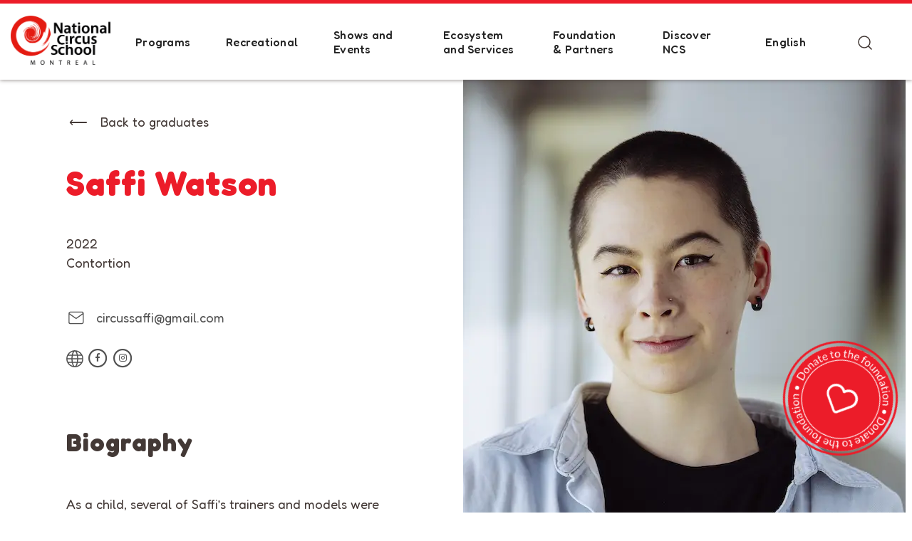

--- FILE ---
content_type: text/html; charset=UTF-8
request_url: https://ecolenationaledecirque.ca/en/diplome/saffi-watson-2/
body_size: 20040
content:
<!DOCTYPE html>
<html lang="en-CA">
<head>
	<meta charset="UTF-8">
	<meta name="viewport" content="width=device-width, initial-scale=1.0">
	<meta name="application-name" content="École nationale de cirque"/>
	<meta name="theme-color" content="#5A6E7F">
	<link rel="profile" href="http://gmpg.org/xfn/11">
	<link rel="pingback" href="https://ecolenationaledecirque.ca/xmlrpc.php">
	
	<link rel="preconnect" href="https://fonts.googleapis.com">
	<link rel="preconnect" href="https://fonts.gstatic.com" crossorigin>
	
	
	<meta name='robots' content='index, follow, max-image-preview:large, max-snippet:-1, max-video-preview:-1' />
<link rel="alternate" href="https://ecolenationaledecirque.ca/diplome/saffi-watson/" hreflang="fr" />
<link rel="alternate" href="https://ecolenationaledecirque.ca/en/diplome/saffi-watson-2/" hreflang="en" />

<!-- Google Tag Manager for WordPress by gtm4wp.com -->
<script data-cfasync="false" data-pagespeed-no-defer>
	var gtm4wp_datalayer_name = "dataLayer";
	var dataLayer = dataLayer || [];
</script>
<!-- End Google Tag Manager for WordPress by gtm4wp.com -->
	<!-- This site is optimized with the Yoast SEO plugin v26.7 - https://yoast.com/wordpress/plugins/seo/ -->
	<title>Saffi Watson - École nationale de cirque</title>
<link data-rocket-prefetch href="https://static.axept.io" rel="dns-prefetch">
<link data-rocket-prefetch href="https://www.googletagmanager.com" rel="dns-prefetch">
<link data-rocket-prefetch href="https://fonts.googleapis.com" rel="dns-prefetch">
<link data-rocket-preload as="style" href="https://fonts.googleapis.com/css2?family=Fredoka:wght@300..700&#038;family=Lato%3Aital%2Cwght%400%2C100%3B0%2C300%3B0%2C400%3B0%2C700%3B0%2C900%3B1%2C100%3B1%2C300%3B1%2C400%3B1%2C700%3B1%2C900&#038;ver=6.9&#038;family=Mukta%3Awght%40200%3B300%3B400%3B500%3B600%3B700%3B800&#038;ver=6.9&#038;display=swap" rel="preload">
<link href="https://fonts.googleapis.com/css2?family=Fredoka:wght@300..700&#038;family=Lato%3Aital%2Cwght%400%2C100%3B0%2C300%3B0%2C400%3B0%2C700%3B0%2C900%3B1%2C100%3B1%2C300%3B1%2C400%3B1%2C700%3B1%2C900&#038;ver=6.9&#038;family=Mukta%3Awght%40200%3B300%3B400%3B500%3B600%3B700%3B800&#038;ver=6.9&#038;display=swap" media="print" onload="this.media=&#039;all&#039;" rel="stylesheet">
<noscript data-wpr-hosted-gf-parameters=""><link rel="stylesheet" href="https://fonts.googleapis.com/css2?family=Fredoka:wght@300..700&#038;family=Lato%3Aital%2Cwght%400%2C100%3B0%2C300%3B0%2C400%3B0%2C700%3B0%2C900%3B1%2C100%3B1%2C300%3B1%2C400%3B1%2C700%3B1%2C900&#038;ver=6.9&#038;family=Mukta%3Awght%40200%3B300%3B400%3B500%3B600%3B700%3B800&#038;ver=6.9&#038;display=swap"></noscript><link rel="preload" data-rocket-preload as="image" href="https://ecolenationaledecirque.ca/wp-content/smush-webp/2022/07/Saffi-Watson.jpg.webp" imagesrcset="https://ecolenationaledecirque.ca/wp-content/smush-webp/2022/07/Saffi-Watson.jpg.webp 621w, https://ecolenationaledecirque.ca/wp-content/smush-webp/2022/07/Saffi-Watson-200x300.jpg.webp 200w, https://ecolenationaledecirque.ca/wp-content/smush-webp/2022/07/Saffi-Watson-276x414.jpg.webp 276w" imagesizes="621px" fetchpriority="high">
	<meta name="description" content="Saffi Watson graduated from the National Circus School in 2022 specialized in Balancing and Contorsion" />
	<link rel="canonical" href="https://ecolenationaledecirque.ca/en/diplome/saffi-watson-2/" />
	<meta property="og:locale" content="en_US" />
	<meta property="og:locale:alternate" content="fr_CA" />
	<meta property="og:type" content="article" />
	<meta property="og:title" content="Saffi Watson - École nationale de cirque" />
	<meta property="og:description" content="Saffi Watson graduated from the National Circus School in 2022 specialized in Balancing and Contorsion" />
	<meta property="og:url" content="https://ecolenationaledecirque.ca/en/diplome/saffi-watson-2/" />
	<meta property="og:site_name" content="École nationale de cirque" />
	<meta property="article:publisher" content="https://www.facebook.com/ecolenationaledecirque" />
	<meta property="article:modified_time" content="2024-12-10T20:05:58+00:00" />
	<meta property="og:image" content="https://ecolenationaledecirque.ca/wp-content/uploads/2022/07/Saffi-Watson-1.jpg" />
	<meta property="og:image:width" content="239" />
	<meta property="og:image:height" content="358" />
	<meta property="og:image:type" content="image/jpeg" />
	<meta name="twitter:card" content="summary_large_image" />
	<meta name="twitter:site" content="@ENC_EcoleCirque" />
	<script type="application/ld+json" class="yoast-schema-graph">{"@context":"https://schema.org","@graph":[{"@type":"WebPage","@id":"https://ecolenationaledecirque.ca/en/diplome/saffi-watson-2/","url":"https://ecolenationaledecirque.ca/en/diplome/saffi-watson-2/","name":"Saffi Watson - École nationale de cirque","isPartOf":{"@id":"https://ecolenationaledecirque.ca/en/#website"},"primaryImageOfPage":{"@id":"https://ecolenationaledecirque.ca/en/diplome/saffi-watson-2/#primaryimage"},"image":{"@id":"https://ecolenationaledecirque.ca/en/diplome/saffi-watson-2/#primaryimage"},"thumbnailUrl":"https://ecolenationaledecirque.ca/wp-content/uploads/2022/07/Saffi-Watson-1.jpg","datePublished":"2022-07-12T19:26:00+00:00","dateModified":"2024-12-10T20:05:58+00:00","description":"Saffi Watson graduated from the National Circus School in 2022 specialized in Balancing and Contorsion","breadcrumb":{"@id":"https://ecolenationaledecirque.ca/en/diplome/saffi-watson-2/#breadcrumb"},"inLanguage":"en-CA","potentialAction":[{"@type":"ReadAction","target":["https://ecolenationaledecirque.ca/en/diplome/saffi-watson-2/"]}]},{"@type":"ImageObject","inLanguage":"en-CA","@id":"https://ecolenationaledecirque.ca/en/diplome/saffi-watson-2/#primaryimage","url":"https://ecolenationaledecirque.ca/wp-content/uploads/2022/07/Saffi-Watson-1.jpg","contentUrl":"https://ecolenationaledecirque.ca/wp-content/uploads/2022/07/Saffi-Watson-1.jpg","width":239,"height":358,"caption":"Saffi Watson, cheveux courts, porte une chemise noire et une veste en jean clair. Elle sourit doucement, debout dans un intérieur lumineux."},{"@type":"BreadcrumbList","@id":"https://ecolenationaledecirque.ca/en/diplome/saffi-watson-2/#breadcrumb","itemListElement":[{"@type":"ListItem","position":1,"name":"Accueil","item":"https://ecolenationaledecirque.ca/en/"},{"@type":"ListItem","position":2,"name":"Saffi Watson"}]},{"@type":"WebSite","@id":"https://ecolenationaledecirque.ca/en/#website","url":"https://ecolenationaledecirque.ca/en/","name":"École nationale de cirque","description":"","publisher":{"@id":"https://ecolenationaledecirque.ca/en/#organization"},"potentialAction":[{"@type":"SearchAction","target":{"@type":"EntryPoint","urlTemplate":"https://ecolenationaledecirque.ca/en/?s={search_term_string}"},"query-input":{"@type":"PropertyValueSpecification","valueRequired":true,"valueName":"search_term_string"}}],"inLanguage":"en-CA"},{"@type":"Organization","@id":"https://ecolenationaledecirque.ca/en/#organization","name":"École Nationale de Cirque","url":"https://ecolenationaledecirque.ca/en/","logo":{"@type":"ImageObject","inLanguage":"en-CA","@id":"https://ecolenationaledecirque.ca/en/#/schema/logo/image/","url":"https://ecolenationaledecirque.ca/wp-content/uploads/2022/11/logo-fr-enc.svg","contentUrl":"https://ecolenationaledecirque.ca/wp-content/uploads/2022/11/logo-fr-enc.svg","width":1,"height":1,"caption":"École Nationale de Cirque"},"image":{"@id":"https://ecolenationaledecirque.ca/en/#/schema/logo/image/"},"sameAs":["https://www.facebook.com/ecolenationaledecirque","https://x.com/ENC_EcoleCirque","https://www.instagram.com/ecolenationaledecirquemtl/","https://www.linkedin.com/school/-cole-nationale-de-cirque/","https://www.youtube.com/channel/UCUGdwHDsKDB654FYxvoRFEQ"]}]}</script>
	<!-- / Yoast SEO plugin. -->


<link rel='dns-prefetch' href='//fonts.googleapis.com' />
<link rel='dns-prefetch' href='//cdnjs.cloudflare.com' />
<link href='https://fonts.gstatic.com' crossorigin rel='preconnect' />
<link rel="alternate" title="oEmbed (JSON)" type="application/json+oembed" href="https://ecolenationaledecirque.ca/wp-json/oembed/1.0/embed?url=https%3A%2F%2Fecolenationaledecirque.ca%2Fen%2Fdiplome%2Fsaffi-watson-2%2F&#038;lang=en" />
<link rel="alternate" title="oEmbed (XML)" type="text/xml+oembed" href="https://ecolenationaledecirque.ca/wp-json/oembed/1.0/embed?url=https%3A%2F%2Fecolenationaledecirque.ca%2Fen%2Fdiplome%2Fsaffi-watson-2%2F&#038;format=xml&#038;lang=en" />
		<style>
			.lazyload,
			.lazyloading {
				max-width: 100%;
			}
		</style>
		<style id='wp-img-auto-sizes-contain-inline-css' type='text/css'>
img:is([sizes=auto i],[sizes^="auto," i]){contain-intrinsic-size:3000px 1500px}
/*# sourceURL=wp-img-auto-sizes-contain-inline-css */
</style>
<style id='wp-block-library-inline-css' type='text/css'>
:root{--wp-block-synced-color:#7a00df;--wp-block-synced-color--rgb:122,0,223;--wp-bound-block-color:var(--wp-block-synced-color);--wp-editor-canvas-background:#ddd;--wp-admin-theme-color:#007cba;--wp-admin-theme-color--rgb:0,124,186;--wp-admin-theme-color-darker-10:#006ba1;--wp-admin-theme-color-darker-10--rgb:0,107,160.5;--wp-admin-theme-color-darker-20:#005a87;--wp-admin-theme-color-darker-20--rgb:0,90,135;--wp-admin-border-width-focus:2px}@media (min-resolution:192dpi){:root{--wp-admin-border-width-focus:1.5px}}.wp-element-button{cursor:pointer}:root .has-very-light-gray-background-color{background-color:#eee}:root .has-very-dark-gray-background-color{background-color:#313131}:root .has-very-light-gray-color{color:#eee}:root .has-very-dark-gray-color{color:#313131}:root .has-vivid-green-cyan-to-vivid-cyan-blue-gradient-background{background:linear-gradient(135deg,#00d084,#0693e3)}:root .has-purple-crush-gradient-background{background:linear-gradient(135deg,#34e2e4,#4721fb 50%,#ab1dfe)}:root .has-hazy-dawn-gradient-background{background:linear-gradient(135deg,#faaca8,#dad0ec)}:root .has-subdued-olive-gradient-background{background:linear-gradient(135deg,#fafae1,#67a671)}:root .has-atomic-cream-gradient-background{background:linear-gradient(135deg,#fdd79a,#004a59)}:root .has-nightshade-gradient-background{background:linear-gradient(135deg,#330968,#31cdcf)}:root .has-midnight-gradient-background{background:linear-gradient(135deg,#020381,#2874fc)}:root{--wp--preset--font-size--normal:16px;--wp--preset--font-size--huge:42px}.has-regular-font-size{font-size:1em}.has-larger-font-size{font-size:2.625em}.has-normal-font-size{font-size:var(--wp--preset--font-size--normal)}.has-huge-font-size{font-size:var(--wp--preset--font-size--huge)}.has-text-align-center{text-align:center}.has-text-align-left{text-align:left}.has-text-align-right{text-align:right}.has-fit-text{white-space:nowrap!important}#end-resizable-editor-section{display:none}.aligncenter{clear:both}.items-justified-left{justify-content:flex-start}.items-justified-center{justify-content:center}.items-justified-right{justify-content:flex-end}.items-justified-space-between{justify-content:space-between}.screen-reader-text{border:0;clip-path:inset(50%);height:1px;margin:-1px;overflow:hidden;padding:0;position:absolute;width:1px;word-wrap:normal!important}.screen-reader-text:focus{background-color:#ddd;clip-path:none;color:#444;display:block;font-size:1em;height:auto;left:5px;line-height:normal;padding:15px 23px 14px;text-decoration:none;top:5px;width:auto;z-index:100000}html :where(.has-border-color){border-style:solid}html :where([style*=border-top-color]){border-top-style:solid}html :where([style*=border-right-color]){border-right-style:solid}html :where([style*=border-bottom-color]){border-bottom-style:solid}html :where([style*=border-left-color]){border-left-style:solid}html :where([style*=border-width]){border-style:solid}html :where([style*=border-top-width]){border-top-style:solid}html :where([style*=border-right-width]){border-right-style:solid}html :where([style*=border-bottom-width]){border-bottom-style:solid}html :where([style*=border-left-width]){border-left-style:solid}html :where(img[class*=wp-image-]){height:auto;max-width:100%}:where(figure){margin:0 0 1em}html :where(.is-position-sticky){--wp-admin--admin-bar--position-offset:var(--wp-admin--admin-bar--height,0px)}@media screen and (max-width:600px){html :where(.is-position-sticky){--wp-admin--admin-bar--position-offset:0px}}

/*# sourceURL=wp-block-library-inline-css */
</style><style id='global-styles-inline-css' type='text/css'>
:root{--wp--preset--aspect-ratio--square: 1;--wp--preset--aspect-ratio--4-3: 4/3;--wp--preset--aspect-ratio--3-4: 3/4;--wp--preset--aspect-ratio--3-2: 3/2;--wp--preset--aspect-ratio--2-3: 2/3;--wp--preset--aspect-ratio--16-9: 16/9;--wp--preset--aspect-ratio--9-16: 9/16;--wp--preset--color--black: #000000;--wp--preset--color--cyan-bluish-gray: #abb8c3;--wp--preset--color--white: #ffffff;--wp--preset--color--pale-pink: #f78da7;--wp--preset--color--vivid-red: #cf2e2e;--wp--preset--color--luminous-vivid-orange: #ff6900;--wp--preset--color--luminous-vivid-amber: #fcb900;--wp--preset--color--light-green-cyan: #7bdcb5;--wp--preset--color--vivid-green-cyan: #00d084;--wp--preset--color--pale-cyan-blue: #8ed1fc;--wp--preset--color--vivid-cyan-blue: #0693e3;--wp--preset--color--vivid-purple: #9b51e0;--wp--preset--gradient--vivid-cyan-blue-to-vivid-purple: linear-gradient(135deg,rgb(6,147,227) 0%,rgb(155,81,224) 100%);--wp--preset--gradient--light-green-cyan-to-vivid-green-cyan: linear-gradient(135deg,rgb(122,220,180) 0%,rgb(0,208,130) 100%);--wp--preset--gradient--luminous-vivid-amber-to-luminous-vivid-orange: linear-gradient(135deg,rgb(252,185,0) 0%,rgb(255,105,0) 100%);--wp--preset--gradient--luminous-vivid-orange-to-vivid-red: linear-gradient(135deg,rgb(255,105,0) 0%,rgb(207,46,46) 100%);--wp--preset--gradient--very-light-gray-to-cyan-bluish-gray: linear-gradient(135deg,rgb(238,238,238) 0%,rgb(169,184,195) 100%);--wp--preset--gradient--cool-to-warm-spectrum: linear-gradient(135deg,rgb(74,234,220) 0%,rgb(151,120,209) 20%,rgb(207,42,186) 40%,rgb(238,44,130) 60%,rgb(251,105,98) 80%,rgb(254,248,76) 100%);--wp--preset--gradient--blush-light-purple: linear-gradient(135deg,rgb(255,206,236) 0%,rgb(152,150,240) 100%);--wp--preset--gradient--blush-bordeaux: linear-gradient(135deg,rgb(254,205,165) 0%,rgb(254,45,45) 50%,rgb(107,0,62) 100%);--wp--preset--gradient--luminous-dusk: linear-gradient(135deg,rgb(255,203,112) 0%,rgb(199,81,192) 50%,rgb(65,88,208) 100%);--wp--preset--gradient--pale-ocean: linear-gradient(135deg,rgb(255,245,203) 0%,rgb(182,227,212) 50%,rgb(51,167,181) 100%);--wp--preset--gradient--electric-grass: linear-gradient(135deg,rgb(202,248,128) 0%,rgb(113,206,126) 100%);--wp--preset--gradient--midnight: linear-gradient(135deg,rgb(2,3,129) 0%,rgb(40,116,252) 100%);--wp--preset--font-size--small: 13px;--wp--preset--font-size--medium: 20px;--wp--preset--font-size--large: 36px;--wp--preset--font-size--x-large: 42px;--wp--preset--spacing--20: 0.44rem;--wp--preset--spacing--30: 0.67rem;--wp--preset--spacing--40: 1rem;--wp--preset--spacing--50: 1.5rem;--wp--preset--spacing--60: 2.25rem;--wp--preset--spacing--70: 3.38rem;--wp--preset--spacing--80: 5.06rem;--wp--preset--shadow--natural: 6px 6px 9px rgba(0, 0, 0, 0.2);--wp--preset--shadow--deep: 12px 12px 50px rgba(0, 0, 0, 0.4);--wp--preset--shadow--sharp: 6px 6px 0px rgba(0, 0, 0, 0.2);--wp--preset--shadow--outlined: 6px 6px 0px -3px rgb(255, 255, 255), 6px 6px rgb(0, 0, 0);--wp--preset--shadow--crisp: 6px 6px 0px rgb(0, 0, 0);}:where(.is-layout-flex){gap: 0.5em;}:where(.is-layout-grid){gap: 0.5em;}body .is-layout-flex{display: flex;}.is-layout-flex{flex-wrap: wrap;align-items: center;}.is-layout-flex > :is(*, div){margin: 0;}body .is-layout-grid{display: grid;}.is-layout-grid > :is(*, div){margin: 0;}:where(.wp-block-columns.is-layout-flex){gap: 2em;}:where(.wp-block-columns.is-layout-grid){gap: 2em;}:where(.wp-block-post-template.is-layout-flex){gap: 1.25em;}:where(.wp-block-post-template.is-layout-grid){gap: 1.25em;}.has-black-color{color: var(--wp--preset--color--black) !important;}.has-cyan-bluish-gray-color{color: var(--wp--preset--color--cyan-bluish-gray) !important;}.has-white-color{color: var(--wp--preset--color--white) !important;}.has-pale-pink-color{color: var(--wp--preset--color--pale-pink) !important;}.has-vivid-red-color{color: var(--wp--preset--color--vivid-red) !important;}.has-luminous-vivid-orange-color{color: var(--wp--preset--color--luminous-vivid-orange) !important;}.has-luminous-vivid-amber-color{color: var(--wp--preset--color--luminous-vivid-amber) !important;}.has-light-green-cyan-color{color: var(--wp--preset--color--light-green-cyan) !important;}.has-vivid-green-cyan-color{color: var(--wp--preset--color--vivid-green-cyan) !important;}.has-pale-cyan-blue-color{color: var(--wp--preset--color--pale-cyan-blue) !important;}.has-vivid-cyan-blue-color{color: var(--wp--preset--color--vivid-cyan-blue) !important;}.has-vivid-purple-color{color: var(--wp--preset--color--vivid-purple) !important;}.has-black-background-color{background-color: var(--wp--preset--color--black) !important;}.has-cyan-bluish-gray-background-color{background-color: var(--wp--preset--color--cyan-bluish-gray) !important;}.has-white-background-color{background-color: var(--wp--preset--color--white) !important;}.has-pale-pink-background-color{background-color: var(--wp--preset--color--pale-pink) !important;}.has-vivid-red-background-color{background-color: var(--wp--preset--color--vivid-red) !important;}.has-luminous-vivid-orange-background-color{background-color: var(--wp--preset--color--luminous-vivid-orange) !important;}.has-luminous-vivid-amber-background-color{background-color: var(--wp--preset--color--luminous-vivid-amber) !important;}.has-light-green-cyan-background-color{background-color: var(--wp--preset--color--light-green-cyan) !important;}.has-vivid-green-cyan-background-color{background-color: var(--wp--preset--color--vivid-green-cyan) !important;}.has-pale-cyan-blue-background-color{background-color: var(--wp--preset--color--pale-cyan-blue) !important;}.has-vivid-cyan-blue-background-color{background-color: var(--wp--preset--color--vivid-cyan-blue) !important;}.has-vivid-purple-background-color{background-color: var(--wp--preset--color--vivid-purple) !important;}.has-black-border-color{border-color: var(--wp--preset--color--black) !important;}.has-cyan-bluish-gray-border-color{border-color: var(--wp--preset--color--cyan-bluish-gray) !important;}.has-white-border-color{border-color: var(--wp--preset--color--white) !important;}.has-pale-pink-border-color{border-color: var(--wp--preset--color--pale-pink) !important;}.has-vivid-red-border-color{border-color: var(--wp--preset--color--vivid-red) !important;}.has-luminous-vivid-orange-border-color{border-color: var(--wp--preset--color--luminous-vivid-orange) !important;}.has-luminous-vivid-amber-border-color{border-color: var(--wp--preset--color--luminous-vivid-amber) !important;}.has-light-green-cyan-border-color{border-color: var(--wp--preset--color--light-green-cyan) !important;}.has-vivid-green-cyan-border-color{border-color: var(--wp--preset--color--vivid-green-cyan) !important;}.has-pale-cyan-blue-border-color{border-color: var(--wp--preset--color--pale-cyan-blue) !important;}.has-vivid-cyan-blue-border-color{border-color: var(--wp--preset--color--vivid-cyan-blue) !important;}.has-vivid-purple-border-color{border-color: var(--wp--preset--color--vivid-purple) !important;}.has-vivid-cyan-blue-to-vivid-purple-gradient-background{background: var(--wp--preset--gradient--vivid-cyan-blue-to-vivid-purple) !important;}.has-light-green-cyan-to-vivid-green-cyan-gradient-background{background: var(--wp--preset--gradient--light-green-cyan-to-vivid-green-cyan) !important;}.has-luminous-vivid-amber-to-luminous-vivid-orange-gradient-background{background: var(--wp--preset--gradient--luminous-vivid-amber-to-luminous-vivid-orange) !important;}.has-luminous-vivid-orange-to-vivid-red-gradient-background{background: var(--wp--preset--gradient--luminous-vivid-orange-to-vivid-red) !important;}.has-very-light-gray-to-cyan-bluish-gray-gradient-background{background: var(--wp--preset--gradient--very-light-gray-to-cyan-bluish-gray) !important;}.has-cool-to-warm-spectrum-gradient-background{background: var(--wp--preset--gradient--cool-to-warm-spectrum) !important;}.has-blush-light-purple-gradient-background{background: var(--wp--preset--gradient--blush-light-purple) !important;}.has-blush-bordeaux-gradient-background{background: var(--wp--preset--gradient--blush-bordeaux) !important;}.has-luminous-dusk-gradient-background{background: var(--wp--preset--gradient--luminous-dusk) !important;}.has-pale-ocean-gradient-background{background: var(--wp--preset--gradient--pale-ocean) !important;}.has-electric-grass-gradient-background{background: var(--wp--preset--gradient--electric-grass) !important;}.has-midnight-gradient-background{background: var(--wp--preset--gradient--midnight) !important;}.has-small-font-size{font-size: var(--wp--preset--font-size--small) !important;}.has-medium-font-size{font-size: var(--wp--preset--font-size--medium) !important;}.has-large-font-size{font-size: var(--wp--preset--font-size--large) !important;}.has-x-large-font-size{font-size: var(--wp--preset--font-size--x-large) !important;}
/*# sourceURL=global-styles-inline-css */
</style>

<style id='classic-theme-styles-inline-css' type='text/css'>
/*! This file is auto-generated */
.wp-block-button__link{color:#fff;background-color:#32373c;border-radius:9999px;box-shadow:none;text-decoration:none;padding:calc(.667em + 2px) calc(1.333em + 2px);font-size:1.125em}.wp-block-file__button{background:#32373c;color:#fff;text-decoration:none}
/*# sourceURL=/wp-includes/css/classic-themes.min.css */
</style>


<link data-minify="1" rel='stylesheet' id='g-awesome-css' href='https://ecolenationaledecirque.ca/wp-content/cache/min/1/ajax/libs/font-awesome/4.7.0/css/font-awesome.min.css?ver=1768577667' type='text/css' media='all' />
<link data-minify="1" rel='stylesheet' id='main-styles-css' href='https://ecolenationaledecirque.ca/wp-content/cache/background-css/1/ecolenationaledecirque.ca/wp-content/cache/min/1/wp-content/themes/parkour3/dist/css/build.css?ver=1768577668&wpr_t=1769531404' type='text/css' media='all' />
<link rel='stylesheet' id='p3-style-css' href='https://ecolenationaledecirque.ca/wp-content/themes/parkour3/style.css?ver=1.0.9' type='text/css' media='all' />
<script type="text/javascript" src="https://ecolenationaledecirque.ca/wp-includes/js/jquery/jquery.min.js?ver=3.7.1" id="jquery-core-js"></script>
<script type="text/javascript" src="https://ecolenationaledecirque.ca/wp-includes/js/jquery/jquery-migrate.min.js?ver=3.4.1" id="jquery-migrate-js"></script>
<link rel="https://api.w.org/" href="https://ecolenationaledecirque.ca/wp-json/" /><link rel='shortlink' href='https://ecolenationaledecirque.ca/?p=2276' />

<!-- Google Tag Manager for WordPress by gtm4wp.com -->
<!-- GTM Container placement set to footer -->
<script data-cfasync="false" data-pagespeed-no-defer type="text/javascript">
	var dataLayer_content = {"pagePostType":"p3_diplome","pagePostType2":"single-p3_diplome","pagePostAuthor":"Maxime Blouin"};
	dataLayer.push( dataLayer_content );
</script>
<script data-cfasync="false" data-pagespeed-no-defer type="text/javascript">
(function(w,d,s,l,i){w[l]=w[l]||[];w[l].push({'gtm.start':
new Date().getTime(),event:'gtm.js'});var f=d.getElementsByTagName(s)[0],
j=d.createElement(s),dl=l!='dataLayer'?'&l='+l:'';j.async=true;j.src=
'//www.googletagmanager.com/gtm.js?id='+i+dl;f.parentNode.insertBefore(j,f);
})(window,document,'script','dataLayer','GTM-KBMHXG');
</script>
<!-- End Google Tag Manager for WordPress by gtm4wp.com -->		<script>
			document.documentElement.className = document.documentElement.className.replace('no-js', 'js');
		</script>
				<style>
			.no-js img.lazyload {
				display: none;
			}

			figure.wp-block-image img.lazyloading {
				min-width: 150px;
			}

			.lazyload,
			.lazyloading {
				--smush-placeholder-width: 100px;
				--smush-placeholder-aspect-ratio: 1/1;
				width: var(--smush-image-width, var(--smush-placeholder-width)) !important;
				aspect-ratio: var(--smush-image-aspect-ratio, var(--smush-placeholder-aspect-ratio)) !important;
			}

						.lazyload, .lazyloading {
				opacity: 0;
			}

			.lazyloaded {
				opacity: 1;
				transition: opacity 400ms;
				transition-delay: 0ms;
			}

					</style>
		<link rel="icon" href="https://ecolenationaledecirque.ca/wp-content/smush-webp/2021/08/cropped-favicon-150x150.png.webp" sizes="32x32" />
<link rel="icon" href="https://ecolenationaledecirque.ca/wp-content/smush-webp/2021/08/cropped-favicon-300x300.png.webp" sizes="192x192" />
<link rel="apple-touch-icon" href="https://ecolenationaledecirque.ca/wp-content/smush-webp/2021/08/cropped-favicon-300x300.png.webp" />
<meta name="msapplication-TileImage" content="https://ecolenationaledecirque.ca/wp-content/uploads/2021/08/cropped-favicon-300x300.png" />
<style id="wpr-lazyload-bg-container"></style><style id="wpr-lazyload-bg-exclusion"></style>
<noscript>
<style id="wpr-lazyload-bg-nostyle">.header .menu-item-has-children>a:after{--wpr-bg-bacb6217-0716-4059-ac5a-dd23e8616108: url('https://ecolenationaledecirque.ca/wp-content/themes/parkour3/assets/icons/arrow-up-white.svg');}.header.header-has-bg .navigation .menu-item-has-children>a:after{--wpr-bg-6541e50f-4b16-4d11-ba36-8e19724784bf: url('https://ecolenationaledecirque.ca/wp-content/themes/parkour3/assets/icons/arrow-up.svg');}.header.header-has-bg .navigation .menu-item-has-children>a:hover:after{--wpr-bg-45c0e59c-8e62-453a-9073-42e6d2b45451: url('https://ecolenationaledecirque.ca/wp-content/themes/parkour3/assets/icons/arrow-up-red.svg');}.header .navigation .sub-menu .menu-item-has-children>a:after{--wpr-bg-1074e581-c4ed-476d-8f2a-e9768573bafa: url('https://ecolenationaledecirque.ca/wp-content/themes/parkour3/assets/icons/arrow-up.svg');}.header .navigation .sub-menu .menu-item-has-children>a:hover:after{--wpr-bg-227f391d-39c6-4337-8250-59bb7aa98e87: url('https://ecolenationaledecirque.ca/wp-content/themes/parkour3/assets/icons/arrow-up-red.svg');}.header .navigation .menu-item-has-children>a:after{--wpr-bg-5c732617-5abd-4447-9a53-fa95dd31ed80: url('https://ecolenationaledecirque.ca/wp-content/themes/parkour3/assets/icons/arrow-up-white.svg');}.header .navigation .menu-item-has-children>a:hover:after{--wpr-bg-249d3f52-1a7f-4e13-9b59-767b8cf65eff: url('https://ecolenationaledecirque.ca/wp-content/themes/parkour3/assets/icons/arrow-up-red.svg');}.header .header__actions .navigations.p3_diplome .navigation .menu-item-has-children>a:after,.header .header__actions .navigations.p3_equipe .navigation .menu-item-has-children>a:after,.header .header__actions .navigations.p3_equipe_critac .navigation .menu-item-has-children>a:after{--wpr-bg-496ab82a-820e-465d-98d7-6b0112f3bc0d: url('https://ecolenationaledecirque.ca/wp-content/themes/parkour3/assets/icons/arrow-up.svg');}.filter .filter__select{--wpr-bg-6462e9d7-3be1-467a-bbd5-b99dced48754: url('https://ecolenationaledecirque.ca/wp-content/themes/parkour3/assets/icons/arrow-down-grey.svg');}</style>
</noscript>
<script type="application/javascript">const rocket_pairs = [{"selector":".header .menu-item-has-children>a","style":".header .menu-item-has-children>a:after{--wpr-bg-bacb6217-0716-4059-ac5a-dd23e8616108: url('https:\/\/ecolenationaledecirque.ca\/wp-content\/themes\/parkour3\/assets\/icons\/arrow-up-white.svg');}","hash":"bacb6217-0716-4059-ac5a-dd23e8616108","url":"https:\/\/ecolenationaledecirque.ca\/wp-content\/themes\/parkour3\/assets\/icons\/arrow-up-white.svg"},{"selector":".header.header-has-bg .navigation .menu-item-has-children>a","style":".header.header-has-bg .navigation .menu-item-has-children>a:after{--wpr-bg-6541e50f-4b16-4d11-ba36-8e19724784bf: url('https:\/\/ecolenationaledecirque.ca\/wp-content\/themes\/parkour3\/assets\/icons\/arrow-up.svg');}","hash":"6541e50f-4b16-4d11-ba36-8e19724784bf","url":"https:\/\/ecolenationaledecirque.ca\/wp-content\/themes\/parkour3\/assets\/icons\/arrow-up.svg"},{"selector":".header.header-has-bg .navigation .menu-item-has-children>a","style":".header.header-has-bg .navigation .menu-item-has-children>a:hover:after{--wpr-bg-45c0e59c-8e62-453a-9073-42e6d2b45451: url('https:\/\/ecolenationaledecirque.ca\/wp-content\/themes\/parkour3\/assets\/icons\/arrow-up-red.svg');}","hash":"45c0e59c-8e62-453a-9073-42e6d2b45451","url":"https:\/\/ecolenationaledecirque.ca\/wp-content\/themes\/parkour3\/assets\/icons\/arrow-up-red.svg"},{"selector":".header .navigation .sub-menu .menu-item-has-children>a","style":".header .navigation .sub-menu .menu-item-has-children>a:after{--wpr-bg-1074e581-c4ed-476d-8f2a-e9768573bafa: url('https:\/\/ecolenationaledecirque.ca\/wp-content\/themes\/parkour3\/assets\/icons\/arrow-up.svg');}","hash":"1074e581-c4ed-476d-8f2a-e9768573bafa","url":"https:\/\/ecolenationaledecirque.ca\/wp-content\/themes\/parkour3\/assets\/icons\/arrow-up.svg"},{"selector":".header .navigation .sub-menu .menu-item-has-children>a","style":".header .navigation .sub-menu .menu-item-has-children>a:hover:after{--wpr-bg-227f391d-39c6-4337-8250-59bb7aa98e87: url('https:\/\/ecolenationaledecirque.ca\/wp-content\/themes\/parkour3\/assets\/icons\/arrow-up-red.svg');}","hash":"227f391d-39c6-4337-8250-59bb7aa98e87","url":"https:\/\/ecolenationaledecirque.ca\/wp-content\/themes\/parkour3\/assets\/icons\/arrow-up-red.svg"},{"selector":".header .navigation .menu-item-has-children>a","style":".header .navigation .menu-item-has-children>a:after{--wpr-bg-5c732617-5abd-4447-9a53-fa95dd31ed80: url('https:\/\/ecolenationaledecirque.ca\/wp-content\/themes\/parkour3\/assets\/icons\/arrow-up-white.svg');}","hash":"5c732617-5abd-4447-9a53-fa95dd31ed80","url":"https:\/\/ecolenationaledecirque.ca\/wp-content\/themes\/parkour3\/assets\/icons\/arrow-up-white.svg"},{"selector":".header .navigation .menu-item-has-children>a","style":".header .navigation .menu-item-has-children>a:hover:after{--wpr-bg-249d3f52-1a7f-4e13-9b59-767b8cf65eff: url('https:\/\/ecolenationaledecirque.ca\/wp-content\/themes\/parkour3\/assets\/icons\/arrow-up-red.svg');}","hash":"249d3f52-1a7f-4e13-9b59-767b8cf65eff","url":"https:\/\/ecolenationaledecirque.ca\/wp-content\/themes\/parkour3\/assets\/icons\/arrow-up-red.svg"},{"selector":".header .header__actions .navigations.p3_diplome .navigation .menu-item-has-children>a,.header .header__actions .navigations.p3_equipe .navigation .menu-item-has-children>a,.header .header__actions .navigations.p3_equipe_critac .navigation .menu-item-has-children>a","style":".header .header__actions .navigations.p3_diplome .navigation .menu-item-has-children>a:after,.header .header__actions .navigations.p3_equipe .navigation .menu-item-has-children>a:after,.header .header__actions .navigations.p3_equipe_critac .navigation .menu-item-has-children>a:after{--wpr-bg-496ab82a-820e-465d-98d7-6b0112f3bc0d: url('https:\/\/ecolenationaledecirque.ca\/wp-content\/themes\/parkour3\/assets\/icons\/arrow-up.svg');}","hash":"496ab82a-820e-465d-98d7-6b0112f3bc0d","url":"https:\/\/ecolenationaledecirque.ca\/wp-content\/themes\/parkour3\/assets\/icons\/arrow-up.svg"},{"selector":".filter .filter__select","style":".filter .filter__select{--wpr-bg-6462e9d7-3be1-467a-bbd5-b99dced48754: url('https:\/\/ecolenationaledecirque.ca\/wp-content\/themes\/parkour3\/assets\/icons\/arrow-down-grey.svg');}","hash":"6462e9d7-3be1-467a-bbd5-b99dced48754","url":"https:\/\/ecolenationaledecirque.ca\/wp-content\/themes\/parkour3\/assets\/icons\/arrow-down-grey.svg"}]; const rocket_excluded_pairs = [];</script><meta name="generator" content="WP Rocket 3.20.3" data-wpr-features="wpr_lazyload_css_bg_img wpr_minify_js wpr_preconnect_external_domains wpr_oci wpr_minify_css wpr_preload_links wpr_desktop" /></head>


<style>
	.skip-link {
	  position: absolute;
	  top: -50px;
	  left: 0;
	  background: #000;
	  color: #fff;
	  padding: 8px;
	  z-index: 100;
	  text-decoration: none;
	}

	.skip-link:focus {
	  top: 0; /* visible seulement quand on tab dessus */
	}
</style>

<body class="wp-singular p3_diplome-template-default single single-p3_diplome postid-2276 wp-theme-parkour3">
	<a href="#maincontent" class="skip-link">Aller au contenu principal</a>

<input type="hidden" name="wp-nonce-key" value="1bebdf2f29">
<header  class="header header-has-bg">

	<div  class="container max-width-xl header__container">

		
		<a href="https://ecolenationaledecirque.ca/en/">
			<img width="140" height="69" class="logo logo-dark lazyload" data-src="https://ecolenationaledecirque.ca/wp-content/smush-webp/2023/03/ENC_anglais_couleur-3.png.webp" alt="École nationale de cirque" src="[data-uri]" style="--smush-placeholder-width: 140px; --smush-placeholder-aspect-ratio: 140/69;" data-srcset="https://ecolenationaledecirque.ca/wp-content/smush-webp/2023/03/ENC_anglais_couleur-3.png.webp 1081w, https://ecolenationaledecirque.ca/wp-content/smush-webp/2023/03/ENC_anglais_couleur-3-300x147.png.webp 300w, https://ecolenationaledecirque.ca/wp-content/smush-webp/2023/03/ENC_anglais_couleur-3-1024x503.png.webp 1024w, https://ecolenationaledecirque.ca/wp-content/smush-webp/2023/03/ENC_anglais_couleur-3-768x377.png.webp 768w, https://ecolenationaledecirque.ca/wp-content/smush-webp/2023/03/ENC_anglais_couleur-3-700x344.png.webp 700w, https://ecolenationaledecirque.ca/wp-content/smush-webp/2023/03/ENC_anglais_couleur-3-500x246.png.webp 500w" data-sizes="auto" data-original-sizes="(max-width: 140px) 100vw, 140px">
			<img width="140" height="69" class="logo logo-clear lazyload" data-src="https://ecolenationaledecirque.ca/wp-content/smush-webp/2023/03/ENC_anglais_renverse_rouge-2.png.webp" alt="École nationale de cirque" src="[data-uri]" style="--smush-placeholder-width: 140px; --smush-placeholder-aspect-ratio: 140/69;" data-srcset="https://ecolenationaledecirque.ca/wp-content/smush-webp/2023/03/ENC_anglais_renverse_rouge-2.png.webp 1081w, https://ecolenationaledecirque.ca/wp-content/smush-webp/2023/03/ENC_anglais_renverse_rouge-2-300x147.png.webp 300w, https://ecolenationaledecirque.ca/wp-content/smush-webp/2023/03/ENC_anglais_renverse_rouge-2-1024x503.png.webp 1024w, https://ecolenationaledecirque.ca/wp-content/smush-webp/2023/03/ENC_anglais_renverse_rouge-2-768x377.png.webp 768w, https://ecolenationaledecirque.ca/wp-content/smush-webp/2023/03/ENC_anglais_renverse_rouge-2-700x344.png.webp 700w, https://ecolenationaledecirque.ca/wp-content/smush-webp/2023/03/ENC_anglais_renverse_rouge-2-500x246.png.webp 500w" data-sizes="auto" data-original-sizes="(max-width: 140px) 100vw, 140px">
		</a>
		<div  class="header__burger js-burger">
			<div class="header__burger__label">Menu</div>
			<div>
				<span></span>
				<span></span>
			</div>
		</div>
		<div  class="header__actions">
			<div class="navigations p3_diplome">
				<nav class="navigation">
						<!-- wp_nav header-s -->
						<div class="menu-main-container"><ul id="header" class="menu"><li id="menu-item-13820" class="menu-item menu-item-type-custom menu-item-object-custom menu-item-has-children menu-item-13820"><a href="#">Programs</a>
<ul class=" sub-menu sub-menu-0">
	<li id="menu-item-13821" class="menu-item menu-item-type-post_type menu-item-object-page menu-item-13821"><a href="https://ecolenationaledecirque.ca/en/circus-arts-programs/auditions/">Auditions &#038; Registration</a></li>
	<li id="menu-item-13822" class="menu-item menu-item-type-post_type menu-item-object-page menu-item-has-children menu-item-13822"><a href="https://ecolenationaledecirque.ca/en/circus-arts-programs/">Circus Arts Training</a>
	<ul class=" sub-menu sub-menu-1">
		<li id="menu-item-13823" class="menu-item menu-item-type-post_type menu-item-object-page menu-item-13823"><a href="https://ecolenationaledecirque.ca/en/circus-arts-programs/circus-arts/">Circus Arts (DEC)</a></li>
		<li id="menu-item-13824" class="menu-item menu-item-type-post_type menu-item-object-page menu-item-13824"><a href="https://ecolenationaledecirque.ca/en/circus-arts-programs/circus-and-high-school-studies/">Circus and High School Studies (CES)</a></li>
		<li id="menu-item-13825" class="menu-item menu-item-type-post_type menu-item-object-page menu-item-13825"><a href="https://ecolenationaledecirque.ca/en/circus-arts-programs/preparatory-program/">Preparatory Program (PFS)</a></li>
	</ul>
</li>
	<li id="menu-item-13826" class="menu-item menu-item-type-post_type menu-item-object-page menu-item-has-children menu-item-13826"><a href="https://ecolenationaledecirque.ca/en/teacher-training-programs/">Teacher Training Programs (AEC)</a>
	<ul class=" sub-menu sub-menu-1">
		<li id="menu-item-13827" class="menu-item menu-item-type-post_type menu-item-object-page menu-item-13827"><a href="https://ecolenationaledecirque.ca/en/teacher-training-programs/initiator-in-circus-arts/">Initiator</a></li>
		<li id="menu-item-13828" class="menu-item menu-item-type-post_type menu-item-object-page menu-item-13828"><a href="https://ecolenationaledecirque.ca/en/teacher-training-programs/instructor-in-circus-arts/">Instructor</a></li>
		<li id="menu-item-13829" class="menu-item menu-item-type-post_type menu-item-object-page menu-item-13829"><a href="https://ecolenationaledecirque.ca/en/teacher-training-programs/trainer-in-circus-arts/">Trainer</a></li>
	</ul>
</li>
</ul>
</li>
<li id="menu-item-13830" class="menu-item menu-item-type-custom menu-item-object-custom menu-item-has-children menu-item-13830"><a href="#">Recreational</a>
<ul class=" sub-menu sub-menu-0">
	<li id="menu-item-13831" class="menu-item menu-item-type-post_type menu-item-object-page menu-item-has-children menu-item-13831"><a href="https://ecolenationaledecirque.ca/en/recreational-activities/intensive-summer-camps/">Summer Camps</a>
	<ul class=" sub-menu sub-menu-1">
		<li id="menu-item-13833" class="menu-item menu-item-type-post_type menu-item-object-page menu-item-13833"><a href="https://ecolenationaledecirque.ca/en/recreational-activities/immersion-circus-summer-camp/">Circus Immersion Camp</a></li>
		<li id="menu-item-13832" class="menu-item menu-item-type-post_type menu-item-object-page menu-item-13832"><a href="https://ecolenationaledecirque.ca/en/recreational-activities/intensive-summer-camps/">Intensive Camp</a></li>
	</ul>
</li>
	<li id="menu-item-13834" class="menu-item menu-item-type-post_type menu-item-object-page menu-item-13834"><a href="https://ecolenationaledecirque.ca/en/circus-at-school-2/">Circus at school</a></li>
	<li id="menu-item-13835" class="menu-item menu-item-type-post_type menu-item-object-page menu-item-13835"><a href="https://ecolenationaledecirque.ca/en/recreational-activities/recreational-classes/">Recreational Classes</a></li>
</ul>
</li>
<li id="menu-item-13836" class="menu-item menu-item-type-custom menu-item-object-custom menu-item-has-children menu-item-13836"><a href="#">Shows and Events</a>
<ul class=" sub-menu sub-menu-0">
	<li id="menu-item-13837" class="menu-item menu-item-type-post_type menu-item-object-page menu-item-13837"><a href="https://ecolenationaledecirque.ca/en/open-day/">Open House</a></li>
	<li id="menu-item-13838" class="menu-item menu-item-type-post_type menu-item-object-page menu-item-has-children menu-item-13838"><a href="https://ecolenationaledecirque.ca/en/annual-shows/">Annual Shows</a>
	<ul class=" sub-menu sub-menu-1">
		<li id="menu-item-13839" class="menu-item menu-item-type-post_type menu-item-object-page menu-item-13839"><a href="https://ecolenationaledecirque.ca/en/annual-shows/graduating-students-show/">Graduating Students Show (DEC III)</a></li>
		<li id="menu-item-13840" class="menu-item menu-item-type-post_type menu-item-object-page menu-item-13840"><a href="https://ecolenationaledecirque.ca/en/annual-shows/diptyque/">Diptyque (DEC II)</a></li>
		<li id="menu-item-13841" class="menu-item menu-item-type-post_type menu-item-object-page menu-item-13841"><a href="https://ecolenationaledecirque.ca/en/annual-shows/preamble/">Preamble (DEC I)</a></li>
		<li id="menu-item-13842" class="menu-item menu-item-type-post_type menu-item-object-page menu-item-13842"><a href="https://ecolenationaledecirque.ca/en/annual-shows/kaboom/">Kaboom (CES)</a></li>
		<li id="menu-item-13843" class="menu-item menu-item-type-post_type menu-item-object-page menu-item-13843"><a href="https://ecolenationaledecirque.ca/en/national-circus-school-foundation/benefit-evening/">Benefit Evening</a></li>
	</ul>
</li>
</ul>
</li>
<li id="menu-item-13844" class="menu-item menu-item-type-custom menu-item-object-custom menu-item-has-children menu-item-13844"><a href="#">Ecosystem and Services</a>
<ul class=" sub-menu sub-menu-0">
	<li id="menu-item-13845" class="menu-item menu-item-type-post_type menu-item-object-page menu-item-has-children menu-item-13845"><a href="https://ecolenationaledecirque.ca/en/library/">Library</a>
	<ul class=" sub-menu sub-menu-1">
		<li id="menu-item-13847" class="menu-item menu-item-type-post_type menu-item-object-page menu-item-13847"><a href="https://ecolenationaledecirque.ca/en/library/collections-and-archives/">Collections &#038; Archives</a></li>
		<li id="menu-item-13846" class="menu-item menu-item-type-post_type menu-item-object-page menu-item-13846"><a href="https://ecolenationaledecirque.ca/en/library/contributing-to-the-library/">Contributing to the Library</a></li>
		<li id="menu-item-13848" class="menu-item menu-item-type-post_type menu-item-object-page menu-item-13848"><a href="https://ecolenationaledecirque.ca/en/library/services-and-resources/">Services &#038; Resources</a></li>
	</ul>
</li>
	<li id="menu-item-13850" class="menu-item menu-item-type-post_type menu-item-object-page menu-item-has-children menu-item-13850"><a href="https://ecolenationaledecirque.ca/en/research-centre/">HUPR &#8211; Research Centre</a>
	<ul class=" sub-menu sub-menu-1">
		<li id="menu-item-13849" class="menu-item menu-item-type-post_type menu-item-object-page menu-item-13849"><a href="https://ecolenationaledecirque.ca/en/research-centre/what-is-the-hupr-research-centre/">What’s HUPR?</a></li>
		<li id="menu-item-14102" class="menu-item menu-item-type-post_type menu-item-object-page menu-item-14102"><a href="https://ecolenationaledecirque.ca/en/research-centre/circus-arts-life-sciences-journal/">Circus: Arts, Life and Sciences Journal</a></li>
		<li id="menu-item-14101" class="menu-item menu-item-type-custom menu-item-object-custom menu-item-14101"><a href="https://hupr.ca/en/about/">HUPR Team</a></li>
		<li id="menu-item-13867" class="menu-item menu-item-type-post_type menu-item-object-page menu-item-13867"><a href="https://ecolenationaledecirque.ca/en/research-centre/partners/">Partners</a></li>
		<li id="menu-item-13854" class="menu-item menu-item-type-post_type menu-item-object-page menu-item-13854"><a href="https://ecolenationaledecirque.ca/en/research-centre/publications/">Publications</a></li>
		<li id="menu-item-13861" class="menu-item menu-item-type-custom menu-item-object-custom menu-item-13861"><a href="https://hupr.ca/">Website</a></li>
	</ul>
</li>
	<li id="menu-item-13925" class="menu-item menu-item-type-post_type menu-item-object-page menu-item-13925"><a href="https://ecolenationaledecirque.ca/en/research-centre/research-ethics-board/">Research Ethics Board</a></li>
	<li id="menu-item-13929" class="menu-item menu-item-type-post_type menu-item-object-page menu-item-13929"><a href="https://ecolenationaledecirque.ca/en/services-for-professional-circus-artists/">Services for pro artists</a></li>
	<li id="menu-item-13855" class="menu-item menu-item-type-post_type menu-item-object-page menu-item-has-children menu-item-13855"><a href="https://ecolenationaledecirque.ca/en/student-services/">Student Services</a>
	<ul class=" sub-menu sub-menu-1">
		<li id="menu-item-13856" class="menu-item menu-item-type-post_type menu-item-object-page menu-item-13856"><a href="https://ecolenationaledecirque.ca/en/student-services/prevention-and-intervention-office/">Intervention and Prevention Office</a></li>
		<li id="menu-item-13857" class="menu-item menu-item-type-post_type menu-item-object-page menu-item-13857"><a href="https://ecolenationaledecirque.ca/en/student-services/school-policies/">NCS Policies</a></li>
		<li id="menu-item-13858" class="menu-item menu-item-type-post_type menu-item-object-page menu-item-13858"><a href="https://ecolenationaledecirque.ca/en/student-services/national-student-ombudsman/">National Student Protector</a></li>
		<li id="menu-item-13859" class="menu-item menu-item-type-post_type menu-item-object-page menu-item-13859"><a href="https://ecolenationaledecirque.ca/en/student-services/financial-support/">Financial Support</a></li>
		<li id="menu-item-13860" class="menu-item menu-item-type-post_type menu-item-object-page menu-item-13860"><a href="https://ecolenationaledecirque.ca/en/services-for-professional-circus-artists/">Services for Professional Artists</a></li>
	</ul>
</li>
</ul>
</li>
<li id="menu-item-13862" class="menu-item menu-item-type-post_type menu-item-object-page menu-item-has-children menu-item-13862"><a href="https://ecolenationaledecirque.ca/en/national-circus-school-foundation/">Foundation &#038; Partners</a>
<ul class=" sub-menu sub-menu-0">
	<li id="menu-item-13863" class="menu-item menu-item-type-post_type menu-item-object-page menu-item-13863"><a href="https://ecolenationaledecirque.ca/en/national-circus-school-foundation/">NCS Foundation</a></li>
	<li id="menu-item-13864" class="menu-item menu-item-type-post_type menu-item-object-page menu-item-13864"><a href="https://ecolenationaledecirque.ca/en/national-circus-school-foundation/annual-fundraising-campaign/">Annual Fundraising Campaign</a></li>
	<li id="menu-item-13865" class="menu-item menu-item-type-post_type menu-item-object-page menu-item-13865"><a href="https://ecolenationaledecirque.ca/en/national-circus-school-foundation/how-to-contribute/">Contribute</a></li>
	<li id="menu-item-13866" class="menu-item menu-item-type-post_type menu-item-object-page menu-item-13866"><a href="https://ecolenationaledecirque.ca/en/national-circus-school-foundation/benefit-evening/">Benefit Evening</a></li>
	<li id="menu-item-13868" class="menu-item menu-item-type-post_type menu-item-object-page menu-item-13868"><a href="https://ecolenationaledecirque.ca/en/partners/">NCS Partners</a></li>
</ul>
</li>
<li id="menu-item-13869" class="menu-item menu-item-type-post_type menu-item-object-page menu-item-has-children menu-item-13869"><a href="https://ecolenationaledecirque.ca/en/discover-the-ncs/">Discover NCS</a>
<ul class=" sub-menu sub-menu-0">
	<li id="menu-item-13873" class="menu-item menu-item-type-post_type menu-item-object-page menu-item-13873"><a href="https://ecolenationaledecirque.ca/en/careers/">Career</a></li>
	<li id="menu-item-13879" class="menu-item menu-item-type-post_type menu-item-object-page menu-item-13879"><a href="https://ecolenationaledecirque.ca/en/contact-us/">Contact us</a></li>
	<li id="menu-item-14064" class="menu-item menu-item-type-post_type menu-item-object-page menu-item-14064"><a href="https://ecolenationaledecirque.ca/en/discover-the-ncs/">Discover the NCS</a></li>
	<li id="menu-item-13875" class="menu-item menu-item-type-post_type menu-item-object-page menu-item-13875"><a href="https://ecolenationaledecirque.ca/en/frequently-asked-questions/">FAQ</a></li>
	<li id="menu-item-13876" class="menu-item menu-item-type-post_type menu-item-object-page menu-item-13876"><a href="https://ecolenationaledecirque.ca/en/governance/">Governance</a></li>
	<li id="menu-item-13874" class="menu-item menu-item-type-post_type menu-item-object-page menu-item-13874"><a href="https://ecolenationaledecirque.ca/en/graduates/">Graduates</a></li>
	<li id="menu-item-14218" class="menu-item menu-item-type-custom menu-item-object-custom menu-item-14218"><a href="https://www.boutiqueenc.com/s/order">NCS Online Store</a></li>
	<li id="menu-item-13872" class="menu-item menu-item-type-post_type menu-item-object-page menu-item-13872"><a href="https://ecolenationaledecirque.ca/en/news/">News</a></li>
	<li id="menu-item-13927" class="menu-item menu-item-type-post_type menu-item-object-page menu-item-13927"><a href="https://ecolenationaledecirque.ca/en/team/">Staff</a></li>
</ul>
</li>
<li id="menu-item-13880" class="pll-parent-menu-item menu-item menu-item-type-custom menu-item-object-custom current-menu-parent menu-item-has-children menu-item-13880"><a href="#pll_switcher">English</a>
<ul class=" sub-menu sub-menu-0">
	<li id="menu-item-13880-fr" class="lang-item lang-item-2 lang-item-fr lang-item-first menu-item menu-item-type-custom menu-item-object-custom menu-item-13880-fr"><a href="https://ecolenationaledecirque.ca/diplome/saffi-watson/" hreflang="fr-CA" lang="fr-CA">Français</a></li>
	<li id="menu-item-13880-en" class="lang-item lang-item-5 lang-item-en current-lang menu-item menu-item-type-custom menu-item-object-custom menu-item-13880-en"><a href="https://ecolenationaledecirque.ca/en/diplome/saffi-watson-2/" hreflang="en-CA" lang="en-CA">English</a></li>
</ul>
</li>
</ul></div>						<!-- end of wp_nav header-s -->
						<div class="search-wrap">
							<div class="search">
	<img class="loupe loupe-dark js-search-btn lazyload" data-src="https://ecolenationaledecirque.ca/wp-content/themes/parkour3/assets/icons/search.svg" alt="Search" src="[data-uri]">
	<img class="loupe loupe-clear js-search-btn lazyload" data-src="https://ecolenationaledecirque.ca/wp-content/themes/parkour3/assets/icons/search-white.svg" alt="Search" src="[data-uri]">
</div>
<form class="search-form" role="search" method="get" action="https://ecolenationaledecirque.ca/en/">
	<input id="search-form-1" class="form-control" type="search" name="s" value="" placeholder="Search">
</form>						</div>
				</nav>
			</div>

		</div>
	</div>
</header>

<script>
document.addEventListener("DOMContentLoaded", function () {
  const searchBtn = document.querySelector(".js-search-btn");
  const searchForm = document.querySelector(".search-form");

  if (searchBtn && searchForm) {
    searchBtn.addEventListener("click", function (e) {
      e.preventDefault(); // empêche le scroll ou le lien si c’est un <a>
      searchForm.classList.toggle("search-form-active");
    });
  }
});
</script>



	<a href="https://www.jedonneenligne.org/fondationecolenationaledecirque/DG-24-25/?lng=1 " class="btn-sticky-don">
	    <img data-src="https://ecolenationaledecirque.ca/wp-content/themes/parkour3/img/home/bouton-don-enc-en.svg" src="[data-uri]" class="lazyload" />
	</a>
<section  class="member_header min-vh-100">
	<div  class="container-fluid max-width-xxl">
		<div  class="row">
			<div class="col-12 col-lg-6 py-5">
				<div class="member_header__content">
											<a href="https://ecolenationaledecirque.ca/en/graduates/" class="return"> Back to graduates </a>
										<h1 class="h1 h1--small text-red">Saffi Watson</h1>
					<div class="member_header__imgtop d-lg-none">
						<div class="member_header__img_rel">
															<img width="621" height="932" src="https://ecolenationaledecirque.ca/wp-content/smush-webp/2022/07/Saffi-Watson.jpg.webp" class="d-lg-none img-fluid mt-4" alt="Saffi Watson, cheveux courts et chemise en jean clair sur un tee-shirt noir, se tient à l&#039;intérieur, souriant doucement à l&#039;appareil photo. L&#039;arrière-plan lumineux est flou." decoding="async" fetchpriority="high" srcset="https://ecolenationaledecirque.ca/wp-content/smush-webp/2022/07/Saffi-Watson.jpg.webp 621w, https://ecolenationaledecirque.ca/wp-content/smush-webp/2022/07/Saffi-Watson-200x300.jpg.webp 200w, https://ecolenationaledecirque.ca/wp-content/smush-webp/2022/07/Saffi-Watson-276x414.jpg.webp 276w" sizes="(max-width: 621px) 100vw, 621px" />																				</div>
					</div>

					<div class="typography mt-5">
						<p class="mb-0">
							2022						</p>
						<ul class="c_discipline">
	                        	                        	                        		<li>Contortion<span>,</span> </li>
	                            	                                            	</ul>
					</div>

					<div class="member_header__coords mt-5">
																			<a href="mailto:circussaffi@gmail.com" class="icon-link icon-link--mail">
								<span>circussaffi@gmail.com</span>
							</a>
																			<a target="_blank" rel="noopener noreferrer nofollow" href="https://www.circussaffi.com/" class="icon-link-sn icon-svg">
								<svg version="1.0" xmlns="http://www.w3.org/2000/svg" width="171.000000pt" height="171.000000pt" viewBox="0 0 171.000000 171.000000" preserveAspectRatio="xMidYMid meet">
									<g transform="translate(0.000000,171.000000) scale(0.100000,-0.100000)" fill="#515151" stroke="none">
										<path d="M758 1699 c-181 -19 -367 -110 -502 -245 -333 -333 -333 -865 0 -1198 398 -399 1061 -306 1343 187 109 191 134 461 61 679 -127 381 -500 620 -902 577z m150 -132 c41 -38 100 -164 126 -269 l6 -28 -184 0 -185 0 20 71 c23 85 78 196 110 225 42 38 66 38 107 1z m-266 -44 c-20 -39 -52 -135 -72 -210 l-11 -43 -154 0 c-85 0 -155 4 -155 8 0 5 25 36 56 71 56 61 147 132 214 166 42 22 134 55 138 50 2 -2 -5 -20 -16 -42z m516 6 c87 -39 179 -106 246 -180 31 -35 56 -66 56 -71 0 -4 -70 -8 -155 -8 l-154 0 -11 43 c-19 74 -52 171 -71 209 -11 21 -19 39 -19 42 0 8 44 -6 108 -35z m-622 -401 c-3 -18 -8 -75 -12 -125 l-7 -93 -198 0 -199 0 0 28 c0 29 29 146 48 195 l12 27 181 0 181 0 -6 -32z m528 0 c3 -18 8 -75 12 -125 l7 -93 -228 0 -228 0 7 93 c4 50 9 107 12 125 l6 32 203 0 203 0 6 -32z m493 -42 c13 -38 26 -93 29 -123 l7 -53 -200 0 -200 0 -7 93 c-4 50 -9 107 -12 125 l-6 32 183 -2 183 -3 23 -69z m-1033 -378 c4 -51 9 -108 12 -126 l6 -32 -183 2 -183 3 -23 69 c-13 38 -26 93 -29 123 l-7 53 200 0 200 0 7 -92z m552 0 c-4 -51 -9 -108 -12 -125 l-6 -33 -203 0 -203 0 -6 33 c-3 17 -8 74 -12 125 l-7 92 228 0 228 0 -7 -92z m510 39 c-3 -30 -16 -85 -29 -123 l-23 -69 -183 -3 -183 -2 6 32 c3 18 8 75 12 126 l7 92 200 0 200 0 -7 -53z m-1016 -349 c19 -75 52 -172 71 -210 11 -21 19 -39 19 -42 0 -19 -158 54 -235 109 -60 42 -175 159 -175 177 0 4 70 8 155 8 l154 0 11 -42z m449 -29 c-24 -86 -78 -196 -112 -228 -49 -45 -100 -23 -151 63 -23 40 -67 154 -80 209 l-6 27 184 0 185 0 -20 -71z m441 63 c0 -18 -115 -135 -175 -177 -77 -55 -235 -128 -235 -109 0 3 8 21 19 42 19 38 52 135 71 210 l11 42 154 0 c85 0 155 -4 155 -8z"/>
									</g>
								</svg>
							</a>
																			<a target="_blank" rel="noopener noreferrer nofollow" href="https://www.facebook.com/circussaffi" class="icon-link-sn">
								<span class="fa-stack fa-x1">
									<i class="fa fa-circle-thin fa-stack-2x"></i>
									<i class="fa fa-facebook fa-stack-1x"></i>
								</span>
							</a>
																									<a target="_blank" rel="noopener noreferrer nofollow" href="https://www.instagram.com/circussaffi/" class="icon-link-sn">
								<span class="fa-stack fa-x1">
									<i class="fa fa-circle-thin fa-stack-2x"></i>
									<i class="fa fa-instagram fa-stack-1x"></i>
								</span>
							</a>
																							</div>

					
											<div class="member_header__info mt-5 typography">
							<h2>Biography</h2>
<p>As a child, several of Saffi&#8217;s trainers and models were graduates of the National Circus School, which made him want to study there too. His experience at the ENC taught him to create without judging himself and that the circus is much more than being pretty and impressive. He also learned to use circus arts to express himself in an authentic and profound way.</p>
						</div>
									</div>
			</div>
			
								<div class="col-12 col-lg-6 d-none d-lg-block">
					<div class="member_header__img small_img">
						<div class="member_header__img_rel">
							<img width="621" height="932" data-src="https://ecolenationaledecirque.ca/wp-content/smush-webp/2022/07/Saffi-Watson.jpg.webp" class="img-fluid lazyload" alt="Saffi Watson, cheveux courts et chemise en jean clair sur un tee-shirt noir, se tient à l&#039;intérieur, souriant doucement à l&#039;appareil photo. L&#039;arrière-plan lumineux est flou." decoding="async" data-srcset="https://ecolenationaledecirque.ca/wp-content/smush-webp/2022/07/Saffi-Watson.jpg.webp 621w, https://ecolenationaledecirque.ca/wp-content/smush-webp/2022/07/Saffi-Watson-200x300.jpg.webp 200w, https://ecolenationaledecirque.ca/wp-content/smush-webp/2022/07/Saffi-Watson-276x414.jpg.webp 276w" data-sizes="auto" src="[data-uri]" style="--smush-placeholder-width: 621px; --smush-placeholder-aspect-ratio: 621/932;" data-original-sizes="(max-width: 621px) 100vw, 621px" />													</div>

					</div>
				</div>
					</div>
	</div>
</section>

		<section  class="fc_title pb-2 pt-0 bg-white">
		<div  class="container max-width-xl">
			<div  class="row">
								<div class="col-12">
											<h2>Gallery</h2>
<p>&nbsp;</p>
<p>&nbsp;</p>
									</div>
		</div>
	</section>
	<section  class="fc_gallery mozaic js-group-modal  pb-0 pt-0 bg-white">
		<div class="container max-width-xl">
			<div class="row ">
									<div class="col-12 col-lg-8">
						<div class="js-modal w-100">
																																												<div class="mozaic__item js-modal-trigger">
																							<img width="1024" height="683" data-src="https://ecolenationaledecirque.ca/wp-content/smush-webp/2022/07/MAL0464-copie-1024x683.jpg.webp" class="mozaic__item__img lazyload" alt="Saffi Watson, vêtue de blanc, exécute une fente en équilibre sur une main sur une scène faiblement éclairée, avec un éclairage dramatique qui projette des ombres saisissantes autour d&#039;elle." decoding="async" data-srcset="https://ecolenationaledecirque.ca/wp-content/smush-webp/2022/07/MAL0464-copie-1024x683.jpg.webp 1024w, https://ecolenationaledecirque.ca/wp-content/smush-webp/2022/07/MAL0464-copie-300x200.jpg.webp 300w, https://ecolenationaledecirque.ca/wp-content/smush-webp/2022/07/MAL0464-copie-768x512.jpg.webp 768w, https://ecolenationaledecirque.ca/wp-content/smush-webp/2022/07/MAL0464-copie-1536x1024.jpg.webp 1536w, https://ecolenationaledecirque.ca/wp-content/smush-webp/2022/07/MAL0464-copie-2048x1365.jpg.webp 2048w, https://ecolenationaledecirque.ca/wp-content/smush-webp/2022/07/MAL0464-copie-700x467.jpg.webp 700w, https://ecolenationaledecirque.ca/wp-content/smush-webp/2022/07/MAL0464-copie-500x333.jpg.webp 500w" data-sizes="auto" src="[data-uri]" style="--smush-placeholder-width: 1024px; --smush-placeholder-aspect-ratio: 1024/683;" data-original-sizes="(max-width: 1024px) 100vw, 1024px" />																						<button class="oembed__play rounded-circle"><img data-src="https://ecolenationaledecirque.ca/wp-content/themes/parkour3/assets/icons/play.svg" alt="" src="[data-uri]" class="lazyload"></button>
										</div>
										<div class="d-none js-modal-content">
											<div class="embed-responsive embed-responsive-16by9">
												<iframe data-src="https://player.vimeo.com/video/725835341?h=6682af5fbd&title=0&byline=0&portrait=0" style="position:absolute;top:0;left:0;width:100%;height:100%;" frameborder="0" allow="autoplay; fullscreen; picture-in-picture" allowfullscreen src="[data-uri]" class="lazyload" data-load-mode="1"></iframe>
											</div>
										</div>
																														</div>
					</div>
									<div class="col-12 col-lg-4">
						<div class="js-modal w-100">
																							<div class="mozaic__item js-modal-trigger">
									<img width="1200" height="600" data-src="https://ecolenationaledecirque.ca/wp-content/smush-webp/2022/07/IMG_8945-1200x600.jpg.webp" class="mozaic__item__img lazyload" alt="Saffi Watson, artiste de cirque en costume blanc, se tient en équilibre sur un cerceau aérien circulaire, suspendu par des sangles noires, sur une scène sombre à l&#039;éclairage dramatique." decoding="async" src="[data-uri]" style="--smush-placeholder-width: 1200px; --smush-placeholder-aspect-ratio: 1200/600;" />																			<div class="mozaic__item__caption photo_caption">© Marie-Andrée Lemire</div>
																	</div>
								<div class="d-none js-modal-content">
									<img width="2560" height="1706" data-src="https://ecolenationaledecirque.ca/wp-content/smush-webp/2022/07/IMG_8945-scaled.jpg.webp" class="mozaic__item__img lazyload" alt="Saffi Watson, artiste de cirque en costume blanc, se tient en équilibre sur un cerceau aérien circulaire, suspendu par des sangles noires, sur une scène sombre à l&#039;éclairage dramatique." decoding="async" data-srcset="https://ecolenationaledecirque.ca/wp-content/smush-webp/2022/07/IMG_8945-scaled.jpg.webp 2560w, https://ecolenationaledecirque.ca/wp-content/smush-webp/2022/07/IMG_8945-300x200.jpg.webp 300w, https://ecolenationaledecirque.ca/wp-content/smush-webp/2022/07/IMG_8945-1024x683.jpg.webp 1024w, https://ecolenationaledecirque.ca/wp-content/smush-webp/2022/07/IMG_8945-768x512.jpg.webp 768w, https://ecolenationaledecirque.ca/wp-content/smush-webp/2022/07/IMG_8945-1536x1024.jpg.webp 1536w, https://ecolenationaledecirque.ca/wp-content/smush-webp/2022/07/IMG_8945-2048x1365.jpg.webp 2048w, https://ecolenationaledecirque.ca/wp-content/smush-webp/2022/07/IMG_8945-700x467.jpg.webp 700w, https://ecolenationaledecirque.ca/wp-content/smush-webp/2022/07/IMG_8945-500x333.jpg.webp 500w" data-sizes="auto" src="[data-uri]" style="--smush-placeholder-width: 2560px; --smush-placeholder-aspect-ratio: 2560/1706;" data-original-sizes="(max-width: 2560px) 100vw, 2560px" />																			<!-- <div class="mozaic__item__caption photo_caption">© Marie-Andrée Lemire</div> -->
																	</div>
													</div>
					</div>
									<div class="col-12 col-lg-6">
						<div class="js-modal w-100">
																							<div class="mozaic__item js-modal-trigger">
									<img width="1200" height="600" data-src="https://ecolenationaledecirque.ca/wp-content/smush-webp/2022/07/MAL5966-copie-1200x600.jpg.webp" class="mozaic__item__img lazyload" alt="L&#039;artiste aérienne Saffi Watson, vêtue d&#039;un costume blanc, pose gracieusement sur un cerceau suspendu, une jambe tendue et l&#039;autre pliée, sous un éclairage de scène dramatique sur un fond bleu foncé." decoding="async" src="[data-uri]" style="--smush-placeholder-width: 1200px; --smush-placeholder-aspect-ratio: 1200/600;" />																			<div class="mozaic__item__caption photo_caption">© Marie-Andrée Lemire</div>
																	</div>
								<div class="d-none js-modal-content">
									<img width="2560" height="1707" data-src="https://ecolenationaledecirque.ca/wp-content/smush-webp/2022/07/MAL5966-copie-scaled.jpg.webp" class="mozaic__item__img lazyload" alt="L&#039;artiste aérienne Saffi Watson, vêtue d&#039;un costume blanc, pose gracieusement sur un cerceau suspendu, une jambe tendue et l&#039;autre pliée, sous un éclairage de scène dramatique sur un fond bleu foncé." decoding="async" data-srcset="https://ecolenationaledecirque.ca/wp-content/smush-webp/2022/07/MAL5966-copie-scaled.jpg.webp 2560w, https://ecolenationaledecirque.ca/wp-content/smush-webp/2022/07/MAL5966-copie-300x200.jpg.webp 300w, https://ecolenationaledecirque.ca/wp-content/smush-webp/2022/07/MAL5966-copie-1024x683.jpg.webp 1024w, https://ecolenationaledecirque.ca/wp-content/smush-webp/2022/07/MAL5966-copie-768x512.jpg.webp 768w, https://ecolenationaledecirque.ca/wp-content/smush-webp/2022/07/MAL5966-copie-1536x1024.jpg.webp 1536w, https://ecolenationaledecirque.ca/wp-content/smush-webp/2022/07/MAL5966-copie-2048x1365.jpg.webp 2048w, https://ecolenationaledecirque.ca/wp-content/smush-webp/2022/07/MAL5966-copie-700x467.jpg.webp 700w, https://ecolenationaledecirque.ca/wp-content/smush-webp/2022/07/MAL5966-copie-500x333.jpg.webp 500w" data-sizes="auto" src="[data-uri]" style="--smush-placeholder-width: 2560px; --smush-placeholder-aspect-ratio: 2560/1707;" data-original-sizes="(max-width: 2560px) 100vw, 2560px" />																			<!-- <div class="mozaic__item__caption photo_caption">© Marie-Andrée Lemire</div> -->
																	</div>
													</div>
					</div>
									<div class="col-12 col-lg-6">
						<div class="js-modal w-100">
																							<div class="mozaic__item js-modal-trigger">
									<img width="1200" height="600" data-src="https://ecolenationaledecirque.ca/wp-content/smush-webp/2022/07/IMG_8929-copie-2-1200x600.jpg.webp" class="mozaic__item__img lazyload" alt="Saffi Watson, une artiste de cirque vêtue d&#039;un costume blanc, est suspendue la tête en bas à un cerceau, en équilibre sur ses mains, les jambes étendues en éventail, sous un éclairage de scène spectaculaire." decoding="async" src="[data-uri]" style="--smush-placeholder-width: 1200px; --smush-placeholder-aspect-ratio: 1200/600;" />																			<div class="mozaic__item__caption photo_caption">© Marie-Andrée Lemire</div>
																	</div>
								<div class="d-none js-modal-content">
									<img width="2560" height="1707" data-src="https://ecolenationaledecirque.ca/wp-content/smush-webp/2022/07/IMG_8929-copie-2-scaled.jpg.webp" class="mozaic__item__img lazyload" alt="Saffi Watson, une artiste de cirque vêtue d&#039;un costume blanc, est suspendue la tête en bas à un cerceau, en équilibre sur ses mains, les jambes étendues en éventail, sous un éclairage de scène spectaculaire." decoding="async" data-srcset="https://ecolenationaledecirque.ca/wp-content/smush-webp/2022/07/IMG_8929-copie-2-scaled.jpg.webp 2560w, https://ecolenationaledecirque.ca/wp-content/smush-webp/2022/07/IMG_8929-copie-2-300x200.jpg.webp 300w, https://ecolenationaledecirque.ca/wp-content/smush-webp/2022/07/IMG_8929-copie-2-1024x683.jpg.webp 1024w, https://ecolenationaledecirque.ca/wp-content/smush-webp/2022/07/IMG_8929-copie-2-768x512.jpg.webp 768w, https://ecolenationaledecirque.ca/wp-content/smush-webp/2022/07/IMG_8929-copie-2-1536x1024.jpg.webp 1536w, https://ecolenationaledecirque.ca/wp-content/smush-webp/2022/07/IMG_8929-copie-2-2048x1365.jpg.webp 2048w, https://ecolenationaledecirque.ca/wp-content/smush-webp/2022/07/IMG_8929-copie-2-700x467.jpg.webp 700w, https://ecolenationaledecirque.ca/wp-content/smush-webp/2022/07/IMG_8929-copie-2-500x333.jpg.webp 500w" data-sizes="auto" src="[data-uri]" style="--smush-placeholder-width: 2560px; --smush-placeholder-aspect-ratio: 2560/1707;" data-original-sizes="(max-width: 2560px) 100vw, 2560px" />																			<!-- <div class="mozaic__item__caption photo_caption">© Marie-Andrée Lemire</div> -->
																	</div>
													</div>
					</div>
									<div class="col-12 col-lg-4">
						<div class="js-modal w-100">
																							<div class="mozaic__item js-modal-trigger">
									<img width="900" height="600" data-src="https://ecolenationaledecirque.ca/wp-content/smush-webp/2022/07/MAL0570-copie-2-scaled.jpg.webp" class="mozaic__item__img lazyload" alt="L&#039;artiste aérienne Saffi Watson, vêtue de blanc, est suspendue à l&#039;envers à des sangles noires, étendant gracieusement un bras, éclairée par une lumière de scène bleue sur un fond sombre." decoding="async" data-srcset="https://ecolenationaledecirque.ca/wp-content/smush-webp/2022/07/MAL0570-copie-2-scaled.jpg.webp 2560w, https://ecolenationaledecirque.ca/wp-content/smush-webp/2022/07/MAL0570-copie-2-300x200.jpg.webp 300w, https://ecolenationaledecirque.ca/wp-content/smush-webp/2022/07/MAL0570-copie-2-1024x683.jpg.webp 1024w, https://ecolenationaledecirque.ca/wp-content/smush-webp/2022/07/MAL0570-copie-2-768x512.jpg.webp 768w" data-sizes="auto" src="[data-uri]" style="--smush-placeholder-width: 900px; --smush-placeholder-aspect-ratio: 900/600;" data-original-sizes="(max-width: 900px) 100vw, 900px" />																			<div class="mozaic__item__caption photo_caption">© Marie-Andrée Lemire</div>
																	</div>
								<div class="d-none js-modal-content">
									<img width="2560" height="1707" data-src="https://ecolenationaledecirque.ca/wp-content/smush-webp/2022/07/MAL0570-copie-2-scaled.jpg.webp" class="mozaic__item__img lazyload" alt="L&#039;artiste aérienne Saffi Watson, vêtue de blanc, est suspendue à l&#039;envers à des sangles noires, étendant gracieusement un bras, éclairée par une lumière de scène bleue sur un fond sombre." decoding="async" data-srcset="https://ecolenationaledecirque.ca/wp-content/smush-webp/2022/07/MAL0570-copie-2-scaled.jpg.webp 2560w, https://ecolenationaledecirque.ca/wp-content/smush-webp/2022/07/MAL0570-copie-2-300x200.jpg.webp 300w, https://ecolenationaledecirque.ca/wp-content/smush-webp/2022/07/MAL0570-copie-2-1024x683.jpg.webp 1024w, https://ecolenationaledecirque.ca/wp-content/smush-webp/2022/07/MAL0570-copie-2-768x512.jpg.webp 768w" data-sizes="auto" src="[data-uri]" style="--smush-placeholder-width: 2560px; --smush-placeholder-aspect-ratio: 2560/1707;" data-original-sizes="(max-width: 2560px) 100vw, 2560px" />																			<!-- <div class="mozaic__item__caption photo_caption">© Marie-Andrée Lemire</div> -->
																	</div>
													</div>
					</div>
									<div class="col-12 col-lg-8">
						<div class="js-modal w-100">
																							<div class="mozaic__item js-modal-trigger">
									<img width="900" height="600" data-src="https://ecolenationaledecirque.ca/wp-content/smush-webp/2022/07/MAL0458-copie-scaled.jpg.webp" class="mozaic__item__img lazyload" alt="Une danseuse, vêtue de vêtements clairs, est capturée en plein vol, en position inversée, lors d&#039;un saut spectaculaire sur une scène faiblement éclairée. L&#039;arrière-plan sombre met en valeur le mouvement gracieux de Saffi Watson." decoding="async" data-srcset="https://ecolenationaledecirque.ca/wp-content/smush-webp/2022/07/MAL0458-copie-scaled.jpg.webp 2560w, https://ecolenationaledecirque.ca/wp-content/smush-webp/2022/07/MAL0458-copie-300x200.jpg.webp 300w, https://ecolenationaledecirque.ca/wp-content/smush-webp/2022/07/MAL0458-copie-1024x683.jpg.webp 1024w, https://ecolenationaledecirque.ca/wp-content/smush-webp/2022/07/MAL0458-copie-768x512.jpg.webp 768w" data-sizes="auto" src="[data-uri]" style="--smush-placeholder-width: 900px; --smush-placeholder-aspect-ratio: 900/600;" data-original-sizes="(max-width: 900px) 100vw, 900px" />																			<div class="mozaic__item__caption photo_caption">© Marie-Andrée Lemire</div>
																	</div>
								<div class="d-none js-modal-content">
									<img width="2560" height="1707" data-src="https://ecolenationaledecirque.ca/wp-content/smush-webp/2022/07/MAL0458-copie-scaled.jpg.webp" class="mozaic__item__img lazyload" alt="Une danseuse, vêtue de vêtements clairs, est capturée en plein vol, en position inversée, lors d&#039;un saut spectaculaire sur une scène faiblement éclairée. L&#039;arrière-plan sombre met en valeur le mouvement gracieux de Saffi Watson." decoding="async" data-srcset="https://ecolenationaledecirque.ca/wp-content/smush-webp/2022/07/MAL0458-copie-scaled.jpg.webp 2560w, https://ecolenationaledecirque.ca/wp-content/smush-webp/2022/07/MAL0458-copie-300x200.jpg.webp 300w, https://ecolenationaledecirque.ca/wp-content/smush-webp/2022/07/MAL0458-copie-1024x683.jpg.webp 1024w, https://ecolenationaledecirque.ca/wp-content/smush-webp/2022/07/MAL0458-copie-768x512.jpg.webp 768w" data-sizes="auto" src="[data-uri]" style="--smush-placeholder-width: 2560px; --smush-placeholder-aspect-ratio: 2560/1707;" data-original-sizes="(max-width: 2560px) 100vw, 2560px" />																			<!-- <div class="mozaic__item__caption photo_caption">© Marie-Andrée Lemire</div> -->
																	</div>
													</div>
					</div>
							</div>
		</div>
	</section>
	<section  class="fc_latest_degrees 2cols  pb-0 pt-0  bg-white">
		<div class="container max-width-xl">
			<h3 class="h2 line">Other biographies</h3>
			<div class="row mt-7">
																			<div class="col-12 mb-4 col-lg-4">
										<article class="card card--member">
		<div class="card__img">
							<a href="https://ecolenationaledecirque.ca/en/diplome/nadav-sadlik-2/" title="Nadav Sadlik">
					<img data-src="https://ecolenationaledecirque.ca/wp-content/smush-webp/2024/08/Nadav-Sadlik_Web-600x900-1-600x472.jpg.webp" class="img-fluid attachment-thumbnail size-thumbnail wp-post-image lazyload" alt="Nadav Sadlik" src="[data-uri]" style="--smush-placeholder-width: 600px; --smush-placeholder-aspect-ratio: 600/472;">
				</a>
					</div>
		<div class="py-4 px-4">
			<div class="card__content">
				<a class="card__title" href="https://ecolenationaledecirque.ca/en/diplome/nadav-sadlik-2/">
					Nadav Sadlik				</a>
            <div class="card__subtitle">
				2024			</div>
			<div class="card__subtitle">
				<ul>
                                                                	<li>Juggling<span>,</span> </li>
                                                            </ul>
			</div>
		</div>
	</article>
						</div>
																				<div class="col-12 mb-4 col-lg-4">
										<article class="card card--member">
		<div class="card__img">
							<a href="https://ecolenationaledecirque.ca/en/diplome/haley-tenn-2/" title="Haley Tenn">
					<img data-src="https://ecolenationaledecirque.ca/wp-content/smush-webp/2024/08/Haley-Tenn_Web-600x900-1-600x472.jpg.webp" class="img-fluid attachment-thumbnail size-thumbnail wp-post-image lazyload" alt="Haley Tenn" src="[data-uri]" style="--smush-placeholder-width: 600px; --smush-placeholder-aspect-ratio: 600/472;">
				</a>
					</div>
		<div class="py-4 px-4">
			<div class="card__content">
				<a class="card__title" href="https://ecolenationaledecirque.ca/en/diplome/haley-tenn-2/">
					Haley Tenn				</a>
            <div class="card__subtitle">
				2024			</div>
			<div class="card__subtitle">
				<ul>
                                                                	<li>Chinese Hoops<span>,</span> </li>
                                                	<li>Trampwall<span>,</span> </li>
                                                            </ul>
			</div>
		</div>
	</article>
						</div>
																				<div class="col-12 mb-4 col-lg-4">
										<article class="card card--member">
		<div class="card__img">
							<a href="https://ecolenationaledecirque.ca/en/diplome/kristina-shelton/" title="Kristina Shelton">
					<img data-src="https://ecolenationaledecirque.ca/wp-content/smush-webp/2024/08/Kristina-Shelton_Web-600x900-1-600x472.jpg.webp" class="img-fluid attachment-thumbnail size-thumbnail wp-post-image lazyload" alt="Kristina Shelton" src="[data-uri]" style="--smush-placeholder-width: 600px; --smush-placeholder-aspect-ratio: 600/472;">
				</a>
					</div>
		<div class="py-4 px-4">
			<div class="card__content">
				<a class="card__title" href="https://ecolenationaledecirque.ca/en/diplome/kristina-shelton/">
					Kristina Shelton				</a>
            <div class="card__subtitle">
				2024			</div>
			<div class="card__subtitle">
				<ul>
                                                                	<li>Aerial Hoop<span>,</span> </li>
                                                            </ul>
			</div>
		</div>
	</article>
						</div>
												</div>
				</div>
	</section>

		<footer class="footer">
		<div class="footer-row-list">
			<div class="footer-row-1">
				<a href="https://ecolenationaledecirque.ca/en/"><img width="200" height="155" class="logo logo-footer lazyload" data-src="https://ecolenationaledecirque.ca/wp-content/themes/parkour3/assets/logo-white-en.svg" alt="École nationale de cirque" src="[data-uri]" style="--smush-placeholder-width: 200px; --smush-placeholder-aspect-ratio: 200/155;"></a>

				<div class="footer_socials">
											<a class="mr-4" href="https://www.facebook.com/ecolenationaledecirque" target="_blank" rel="noopener" aria-label="facebook"><i class="fa fa-facebook-f"></i></a>
					
											<a class="mr-4" href="https://www.instagram.com/ecolenationaledecirquemtl/" target="_blank" rel="noopener" aria-label="Instagram"><i class="fa fa-instagram"></i></a>
					
											<a class="mr-4" href="https://www.linkedin.com/school/-cole-nationale-de-cirque/" target="_blank" rel="noopener" aria-label="Linkedin"><i class="fa fa-linkedin"></i></a>
					
					
											<a aria-label="Youtube" class="mr-4" href="https://www.youtube.com/channel/UCUGdwHDsKDB654FYxvoRFEQ" target="_blank" rel="noopener"><i class="fa fa-youtube"></i></a>
									</div>

				<div class="form_send_to_newsletter">
					<form class="form-elements" action="https://ecolenationaledecirque.ca/en/subscribe-to-the-newsletter/" method="GET">
						<div class="clientemail">
							<label for="clientemail">Subscribe</label>
							<input id="clientemail" name="clientemail" class="input-email" type="email" />
						</div>
						<input type="submit" value="Subscribe" class="btn btn--red btn--donation btn--arrow" />
					</form> 
				</div>
			</div>

			<div class="footer-row-2">
				<nav class="navigation">
					<!-- wp_nav_menu() -->
					<div class="menu-main-container"><ul id="header" class="menu"><li class="menu-item menu-item-type-custom menu-item-object-custom menu-item-has-children menu-item-13820"><a href="#">Programs</a>
<ul class=" sub-menu sub-menu-0">
	<li class="menu-item menu-item-type-post_type menu-item-object-page menu-item-13821"><a href="https://ecolenationaledecirque.ca/en/circus-arts-programs/auditions/">Auditions &#038; Registration</a></li>
	<li class="menu-item menu-item-type-post_type menu-item-object-page menu-item-has-children menu-item-13822"><a href="https://ecolenationaledecirque.ca/en/circus-arts-programs/">Circus Arts Training</a>
	<ul class=" sub-menu sub-menu-1">
		<li class="menu-item menu-item-type-post_type menu-item-object-page menu-item-13823"><a href="https://ecolenationaledecirque.ca/en/circus-arts-programs/circus-arts/">Circus Arts (DEC)</a></li>
		<li class="menu-item menu-item-type-post_type menu-item-object-page menu-item-13824"><a href="https://ecolenationaledecirque.ca/en/circus-arts-programs/circus-and-high-school-studies/">Circus and High School Studies (CES)</a></li>
		<li class="menu-item menu-item-type-post_type menu-item-object-page menu-item-13825"><a href="https://ecolenationaledecirque.ca/en/circus-arts-programs/preparatory-program/">Preparatory Program (PFS)</a></li>
	</ul>
</li>
	<li class="menu-item menu-item-type-post_type menu-item-object-page menu-item-has-children menu-item-13826"><a href="https://ecolenationaledecirque.ca/en/teacher-training-programs/">Teacher Training Programs (AEC)</a>
	<ul class=" sub-menu sub-menu-1">
		<li class="menu-item menu-item-type-post_type menu-item-object-page menu-item-13827"><a href="https://ecolenationaledecirque.ca/en/teacher-training-programs/initiator-in-circus-arts/">Initiator</a></li>
		<li class="menu-item menu-item-type-post_type menu-item-object-page menu-item-13828"><a href="https://ecolenationaledecirque.ca/en/teacher-training-programs/instructor-in-circus-arts/">Instructor</a></li>
		<li class="menu-item menu-item-type-post_type menu-item-object-page menu-item-13829"><a href="https://ecolenationaledecirque.ca/en/teacher-training-programs/trainer-in-circus-arts/">Trainer</a></li>
	</ul>
</li>
</ul>
</li>
<li class="menu-item menu-item-type-custom menu-item-object-custom menu-item-has-children menu-item-13830"><a href="#">Recreational</a>
<ul class=" sub-menu sub-menu-0">
	<li class="menu-item menu-item-type-post_type menu-item-object-page menu-item-has-children menu-item-13831"><a href="https://ecolenationaledecirque.ca/en/recreational-activities/intensive-summer-camps/">Summer Camps</a>
	<ul class=" sub-menu sub-menu-1">
		<li class="menu-item menu-item-type-post_type menu-item-object-page menu-item-13833"><a href="https://ecolenationaledecirque.ca/en/recreational-activities/immersion-circus-summer-camp/">Circus Immersion Camp</a></li>
		<li class="menu-item menu-item-type-post_type menu-item-object-page menu-item-13832"><a href="https://ecolenationaledecirque.ca/en/recreational-activities/intensive-summer-camps/">Intensive Camp</a></li>
	</ul>
</li>
	<li class="menu-item menu-item-type-post_type menu-item-object-page menu-item-13834"><a href="https://ecolenationaledecirque.ca/en/circus-at-school-2/">Circus at school</a></li>
	<li class="menu-item menu-item-type-post_type menu-item-object-page menu-item-13835"><a href="https://ecolenationaledecirque.ca/en/recreational-activities/recreational-classes/">Recreational Classes</a></li>
</ul>
</li>
<li class="menu-item menu-item-type-custom menu-item-object-custom menu-item-has-children menu-item-13836"><a href="#">Shows and Events</a>
<ul class=" sub-menu sub-menu-0">
	<li class="menu-item menu-item-type-post_type menu-item-object-page menu-item-13837"><a href="https://ecolenationaledecirque.ca/en/open-day/">Open House</a></li>
	<li class="menu-item menu-item-type-post_type menu-item-object-page menu-item-has-children menu-item-13838"><a href="https://ecolenationaledecirque.ca/en/annual-shows/">Annual Shows</a>
	<ul class=" sub-menu sub-menu-1">
		<li class="menu-item menu-item-type-post_type menu-item-object-page menu-item-13839"><a href="https://ecolenationaledecirque.ca/en/annual-shows/graduating-students-show/">Graduating Students Show (DEC III)</a></li>
		<li class="menu-item menu-item-type-post_type menu-item-object-page menu-item-13840"><a href="https://ecolenationaledecirque.ca/en/annual-shows/diptyque/">Diptyque (DEC II)</a></li>
		<li class="menu-item menu-item-type-post_type menu-item-object-page menu-item-13841"><a href="https://ecolenationaledecirque.ca/en/annual-shows/preamble/">Preamble (DEC I)</a></li>
		<li class="menu-item menu-item-type-post_type menu-item-object-page menu-item-13842"><a href="https://ecolenationaledecirque.ca/en/annual-shows/kaboom/">Kaboom (CES)</a></li>
		<li class="menu-item menu-item-type-post_type menu-item-object-page menu-item-13843"><a href="https://ecolenationaledecirque.ca/en/national-circus-school-foundation/benefit-evening/">Benefit Evening</a></li>
	</ul>
</li>
</ul>
</li>
<li class="menu-item menu-item-type-custom menu-item-object-custom menu-item-has-children menu-item-13844"><a href="#">Ecosystem and Services</a>
<ul class=" sub-menu sub-menu-0">
	<li class="menu-item menu-item-type-post_type menu-item-object-page menu-item-has-children menu-item-13845"><a href="https://ecolenationaledecirque.ca/en/library/">Library</a>
	<ul class=" sub-menu sub-menu-1">
		<li class="menu-item menu-item-type-post_type menu-item-object-page menu-item-13847"><a href="https://ecolenationaledecirque.ca/en/library/collections-and-archives/">Collections &#038; Archives</a></li>
		<li class="menu-item menu-item-type-post_type menu-item-object-page menu-item-13846"><a href="https://ecolenationaledecirque.ca/en/library/contributing-to-the-library/">Contributing to the Library</a></li>
		<li class="menu-item menu-item-type-post_type menu-item-object-page menu-item-13848"><a href="https://ecolenationaledecirque.ca/en/library/services-and-resources/">Services &#038; Resources</a></li>
	</ul>
</li>
	<li class="menu-item menu-item-type-post_type menu-item-object-page menu-item-has-children menu-item-13850"><a href="https://ecolenationaledecirque.ca/en/research-centre/">HUPR &#8211; Research Centre</a>
	<ul class=" sub-menu sub-menu-1">
		<li class="menu-item menu-item-type-post_type menu-item-object-page menu-item-13849"><a href="https://ecolenationaledecirque.ca/en/research-centre/what-is-the-hupr-research-centre/">What’s HUPR?</a></li>
		<li class="menu-item menu-item-type-post_type menu-item-object-page menu-item-14102"><a href="https://ecolenationaledecirque.ca/en/research-centre/circus-arts-life-sciences-journal/">Circus: Arts, Life and Sciences Journal</a></li>
		<li class="menu-item menu-item-type-custom menu-item-object-custom menu-item-14101"><a href="https://hupr.ca/en/about/">HUPR Team</a></li>
		<li class="menu-item menu-item-type-post_type menu-item-object-page menu-item-13867"><a href="https://ecolenationaledecirque.ca/en/research-centre/partners/">Partners</a></li>
		<li class="menu-item menu-item-type-post_type menu-item-object-page menu-item-13854"><a href="https://ecolenationaledecirque.ca/en/research-centre/publications/">Publications</a></li>
		<li class="menu-item menu-item-type-custom menu-item-object-custom menu-item-13861"><a href="https://hupr.ca/">Website</a></li>
	</ul>
</li>
	<li class="menu-item menu-item-type-post_type menu-item-object-page menu-item-13925"><a href="https://ecolenationaledecirque.ca/en/research-centre/research-ethics-board/">Research Ethics Board</a></li>
	<li class="menu-item menu-item-type-post_type menu-item-object-page menu-item-13929"><a href="https://ecolenationaledecirque.ca/en/services-for-professional-circus-artists/">Services for pro artists</a></li>
	<li class="menu-item menu-item-type-post_type menu-item-object-page menu-item-has-children menu-item-13855"><a href="https://ecolenationaledecirque.ca/en/student-services/">Student Services</a>
	<ul class=" sub-menu sub-menu-1">
		<li class="menu-item menu-item-type-post_type menu-item-object-page menu-item-13856"><a href="https://ecolenationaledecirque.ca/en/student-services/prevention-and-intervention-office/">Intervention and Prevention Office</a></li>
		<li class="menu-item menu-item-type-post_type menu-item-object-page menu-item-13857"><a href="https://ecolenationaledecirque.ca/en/student-services/school-policies/">NCS Policies</a></li>
		<li class="menu-item menu-item-type-post_type menu-item-object-page menu-item-13858"><a href="https://ecolenationaledecirque.ca/en/student-services/national-student-ombudsman/">National Student Protector</a></li>
		<li class="menu-item menu-item-type-post_type menu-item-object-page menu-item-13859"><a href="https://ecolenationaledecirque.ca/en/student-services/financial-support/">Financial Support</a></li>
		<li class="menu-item menu-item-type-post_type menu-item-object-page menu-item-13860"><a href="https://ecolenationaledecirque.ca/en/services-for-professional-circus-artists/">Services for Professional Artists</a></li>
	</ul>
</li>
</ul>
</li>
<li class="menu-item menu-item-type-post_type menu-item-object-page menu-item-has-children menu-item-13862"><a href="https://ecolenationaledecirque.ca/en/national-circus-school-foundation/">Foundation &#038; Partners</a>
<ul class=" sub-menu sub-menu-0">
	<li class="menu-item menu-item-type-post_type menu-item-object-page menu-item-13863"><a href="https://ecolenationaledecirque.ca/en/national-circus-school-foundation/">NCS Foundation</a></li>
	<li class="menu-item menu-item-type-post_type menu-item-object-page menu-item-13864"><a href="https://ecolenationaledecirque.ca/en/national-circus-school-foundation/annual-fundraising-campaign/">Annual Fundraising Campaign</a></li>
	<li class="menu-item menu-item-type-post_type menu-item-object-page menu-item-13865"><a href="https://ecolenationaledecirque.ca/en/national-circus-school-foundation/how-to-contribute/">Contribute</a></li>
	<li class="menu-item menu-item-type-post_type menu-item-object-page menu-item-13866"><a href="https://ecolenationaledecirque.ca/en/national-circus-school-foundation/benefit-evening/">Benefit Evening</a></li>
	<li class="menu-item menu-item-type-post_type menu-item-object-page menu-item-13868"><a href="https://ecolenationaledecirque.ca/en/partners/">NCS Partners</a></li>
</ul>
</li>
<li class="menu-item menu-item-type-post_type menu-item-object-page menu-item-has-children menu-item-13869"><a href="https://ecolenationaledecirque.ca/en/discover-the-ncs/">Discover NCS</a>
<ul class=" sub-menu sub-menu-0">
	<li class="menu-item menu-item-type-post_type menu-item-object-page menu-item-13873"><a href="https://ecolenationaledecirque.ca/en/careers/">Career</a></li>
	<li class="menu-item menu-item-type-post_type menu-item-object-page menu-item-13879"><a href="https://ecolenationaledecirque.ca/en/contact-us/">Contact us</a></li>
	<li class="menu-item menu-item-type-post_type menu-item-object-page menu-item-14064"><a href="https://ecolenationaledecirque.ca/en/discover-the-ncs/">Discover the NCS</a></li>
	<li class="menu-item menu-item-type-post_type menu-item-object-page menu-item-13875"><a href="https://ecolenationaledecirque.ca/en/frequently-asked-questions/">FAQ</a></li>
	<li class="menu-item menu-item-type-post_type menu-item-object-page menu-item-13876"><a href="https://ecolenationaledecirque.ca/en/governance/">Governance</a></li>
	<li class="menu-item menu-item-type-post_type menu-item-object-page menu-item-13874"><a href="https://ecolenationaledecirque.ca/en/graduates/">Graduates</a></li>
	<li class="menu-item menu-item-type-custom menu-item-object-custom menu-item-14218"><a href="https://www.boutiqueenc.com/s/order">NCS Online Store</a></li>
	<li class="menu-item menu-item-type-post_type menu-item-object-page menu-item-13872"><a href="https://ecolenationaledecirque.ca/en/news/">News</a></li>
	<li class="menu-item menu-item-type-post_type menu-item-object-page menu-item-13927"><a href="https://ecolenationaledecirque.ca/en/team/">Staff</a></li>
</ul>
</li>
<li class="pll-parent-menu-item menu-item menu-item-type-custom menu-item-object-custom current-menu-parent menu-item-has-children menu-item-13880"><a href="#pll_switcher">English</a>
<ul class=" sub-menu sub-menu-0">
	<li class="lang-item lang-item-2 lang-item-fr lang-item-first menu-item menu-item-type-custom menu-item-object-custom menu-item-13880-fr"><a href="https://ecolenationaledecirque.ca/diplome/saffi-watson/" hreflang="fr-CA" lang="fr-CA">Français</a></li>
	<li class="lang-item lang-item-5 lang-item-en current-lang menu-item menu-item-type-custom menu-item-object-custom menu-item-13880-en"><a href="https://ecolenationaledecirque.ca/en/diplome/saffi-watson-2/" hreflang="en-CA" lang="en-CA">English</a></li>
</ul>
</li>
</ul></div>				</nav>
			</div>
			<div class="footer-row-3">
				<div class="element-list">
					<p>© 2026 Tous les droits sont réservés.</p>
											&nbsp;–&nbsp;
						<a   href="https://ecolenationaledecirque.ca/en/privacy-policy/">Privacy policy</a>									</div>
				
			</div>
		</div>
	</footer>
		<script type="speculationrules">
{"prefetch":[{"source":"document","where":{"and":[{"href_matches":"/*"},{"not":{"href_matches":["/wp-*.php","/wp-admin/*","/wp-content/uploads/*","/wp-content/*","/wp-content/plugins/*","/wp-content/themes/parkour3/*","/*\\?(.+)"]}},{"not":{"selector_matches":"a[rel~=\"nofollow\"]"}},{"not":{"selector_matches":".no-prefetch, .no-prefetch a"}}]},"eagerness":"conservative"}]}
</script>

<!-- GTM Container placement set to footer -->
<!-- Google Tag Manager (noscript) -->
				<noscript><iframe data-src="https://www.googletagmanager.com/ns.html?id=GTM-KBMHXG" height="0" width="0" style="display:none;visibility:hidden" aria-hidden="true" src="[data-uri]" class="lazyload" data-load-mode="1"></iframe></noscript>
<!-- End Google Tag Manager (noscript) --><script type="text/javascript" id="pll_cookie_script-js-after">
/* <![CDATA[ */
(function() {
				var expirationDate = new Date();
				expirationDate.setTime( expirationDate.getTime() + 31536000 * 1000 );
				document.cookie = "pll_language=en; expires=" + expirationDate.toUTCString() + "; path=/; secure; SameSite=Lax";
			}());

//# sourceURL=pll_cookie_script-js-after
/* ]]> */
</script>
<script type="text/javascript" id="rocket-browser-checker-js-after">
/* <![CDATA[ */
"use strict";var _createClass=function(){function defineProperties(target,props){for(var i=0;i<props.length;i++){var descriptor=props[i];descriptor.enumerable=descriptor.enumerable||!1,descriptor.configurable=!0,"value"in descriptor&&(descriptor.writable=!0),Object.defineProperty(target,descriptor.key,descriptor)}}return function(Constructor,protoProps,staticProps){return protoProps&&defineProperties(Constructor.prototype,protoProps),staticProps&&defineProperties(Constructor,staticProps),Constructor}}();function _classCallCheck(instance,Constructor){if(!(instance instanceof Constructor))throw new TypeError("Cannot call a class as a function")}var RocketBrowserCompatibilityChecker=function(){function RocketBrowserCompatibilityChecker(options){_classCallCheck(this,RocketBrowserCompatibilityChecker),this.passiveSupported=!1,this._checkPassiveOption(this),this.options=!!this.passiveSupported&&options}return _createClass(RocketBrowserCompatibilityChecker,[{key:"_checkPassiveOption",value:function(self){try{var options={get passive(){return!(self.passiveSupported=!0)}};window.addEventListener("test",null,options),window.removeEventListener("test",null,options)}catch(err){self.passiveSupported=!1}}},{key:"initRequestIdleCallback",value:function(){!1 in window&&(window.requestIdleCallback=function(cb){var start=Date.now();return setTimeout(function(){cb({didTimeout:!1,timeRemaining:function(){return Math.max(0,50-(Date.now()-start))}})},1)}),!1 in window&&(window.cancelIdleCallback=function(id){return clearTimeout(id)})}},{key:"isDataSaverModeOn",value:function(){return"connection"in navigator&&!0===navigator.connection.saveData}},{key:"supportsLinkPrefetch",value:function(){var elem=document.createElement("link");return elem.relList&&elem.relList.supports&&elem.relList.supports("prefetch")&&window.IntersectionObserver&&"isIntersecting"in IntersectionObserverEntry.prototype}},{key:"isSlowConnection",value:function(){return"connection"in navigator&&"effectiveType"in navigator.connection&&("2g"===navigator.connection.effectiveType||"slow-2g"===navigator.connection.effectiveType)}}]),RocketBrowserCompatibilityChecker}();
//# sourceURL=rocket-browser-checker-js-after
/* ]]> */
</script>
<script type="text/javascript" id="rocket-preload-links-js-extra">
/* <![CDATA[ */
var RocketPreloadLinksConfig = {"excludeUris":"/(?:.+/)?feed(?:/(?:.+/?)?)?$|/(?:.+/)?embed/|/(index.php/)?(.*)wp-json(/.*|$)|/refer/|/go/|/recommend/|/recommends/","usesTrailingSlash":"1","imageExt":"jpg|jpeg|gif|png|tiff|bmp|webp|avif|pdf|doc|docx|xls|xlsx|php","fileExt":"jpg|jpeg|gif|png|tiff|bmp|webp|avif|pdf|doc|docx|xls|xlsx|php|html|htm","siteUrl":"https://ecolenationaledecirque.ca","onHoverDelay":"100","rateThrottle":"3"};
//# sourceURL=rocket-preload-links-js-extra
/* ]]> */
</script>
<script type="text/javascript" id="rocket-preload-links-js-after">
/* <![CDATA[ */
(function() {
"use strict";var r="function"==typeof Symbol&&"symbol"==typeof Symbol.iterator?function(e){return typeof e}:function(e){return e&&"function"==typeof Symbol&&e.constructor===Symbol&&e!==Symbol.prototype?"symbol":typeof e},e=function(){function i(e,t){for(var n=0;n<t.length;n++){var i=t[n];i.enumerable=i.enumerable||!1,i.configurable=!0,"value"in i&&(i.writable=!0),Object.defineProperty(e,i.key,i)}}return function(e,t,n){return t&&i(e.prototype,t),n&&i(e,n),e}}();function i(e,t){if(!(e instanceof t))throw new TypeError("Cannot call a class as a function")}var t=function(){function n(e,t){i(this,n),this.browser=e,this.config=t,this.options=this.browser.options,this.prefetched=new Set,this.eventTime=null,this.threshold=1111,this.numOnHover=0}return e(n,[{key:"init",value:function(){!this.browser.supportsLinkPrefetch()||this.browser.isDataSaverModeOn()||this.browser.isSlowConnection()||(this.regex={excludeUris:RegExp(this.config.excludeUris,"i"),images:RegExp(".("+this.config.imageExt+")$","i"),fileExt:RegExp(".("+this.config.fileExt+")$","i")},this._initListeners(this))}},{key:"_initListeners",value:function(e){-1<this.config.onHoverDelay&&document.addEventListener("mouseover",e.listener.bind(e),e.listenerOptions),document.addEventListener("mousedown",e.listener.bind(e),e.listenerOptions),document.addEventListener("touchstart",e.listener.bind(e),e.listenerOptions)}},{key:"listener",value:function(e){var t=e.target.closest("a"),n=this._prepareUrl(t);if(null!==n)switch(e.type){case"mousedown":case"touchstart":this._addPrefetchLink(n);break;case"mouseover":this._earlyPrefetch(t,n,"mouseout")}}},{key:"_earlyPrefetch",value:function(t,e,n){var i=this,r=setTimeout(function(){if(r=null,0===i.numOnHover)setTimeout(function(){return i.numOnHover=0},1e3);else if(i.numOnHover>i.config.rateThrottle)return;i.numOnHover++,i._addPrefetchLink(e)},this.config.onHoverDelay);t.addEventListener(n,function e(){t.removeEventListener(n,e,{passive:!0}),null!==r&&(clearTimeout(r),r=null)},{passive:!0})}},{key:"_addPrefetchLink",value:function(i){return this.prefetched.add(i.href),new Promise(function(e,t){var n=document.createElement("link");n.rel="prefetch",n.href=i.href,n.onload=e,n.onerror=t,document.head.appendChild(n)}).catch(function(){})}},{key:"_prepareUrl",value:function(e){if(null===e||"object"!==(void 0===e?"undefined":r(e))||!1 in e||-1===["http:","https:"].indexOf(e.protocol))return null;var t=e.href.substring(0,this.config.siteUrl.length),n=this._getPathname(e.href,t),i={original:e.href,protocol:e.protocol,origin:t,pathname:n,href:t+n};return this._isLinkOk(i)?i:null}},{key:"_getPathname",value:function(e,t){var n=t?e.substring(this.config.siteUrl.length):e;return n.startsWith("/")||(n="/"+n),this._shouldAddTrailingSlash(n)?n+"/":n}},{key:"_shouldAddTrailingSlash",value:function(e){return this.config.usesTrailingSlash&&!e.endsWith("/")&&!this.regex.fileExt.test(e)}},{key:"_isLinkOk",value:function(e){return null!==e&&"object"===(void 0===e?"undefined":r(e))&&(!this.prefetched.has(e.href)&&e.origin===this.config.siteUrl&&-1===e.href.indexOf("?")&&-1===e.href.indexOf("#")&&!this.regex.excludeUris.test(e.href)&&!this.regex.images.test(e.href))}}],[{key:"run",value:function(){"undefined"!=typeof RocketPreloadLinksConfig&&new n(new RocketBrowserCompatibilityChecker({capture:!0,passive:!0}),RocketPreloadLinksConfig).init()}}]),n}();t.run();
}());

//# sourceURL=rocket-preload-links-js-after
/* ]]> */
</script>
<script type="text/javascript" id="rocket_lazyload_css-js-extra">
/* <![CDATA[ */
var rocket_lazyload_css_data = {"threshold":"300"};
//# sourceURL=rocket_lazyload_css-js-extra
/* ]]> */
</script>
<script type="text/javascript" id="rocket_lazyload_css-js-after">
/* <![CDATA[ */
!function o(n,c,a){function u(t,e){if(!c[t]){if(!n[t]){var r="function"==typeof require&&require;if(!e&&r)return r(t,!0);if(s)return s(t,!0);throw(e=new Error("Cannot find module '"+t+"'")).code="MODULE_NOT_FOUND",e}r=c[t]={exports:{}},n[t][0].call(r.exports,function(e){return u(n[t][1][e]||e)},r,r.exports,o,n,c,a)}return c[t].exports}for(var s="function"==typeof require&&require,e=0;e<a.length;e++)u(a[e]);return u}({1:[function(e,t,r){"use strict";{const c="undefined"==typeof rocket_pairs?[]:rocket_pairs,a=(("undefined"==typeof rocket_excluded_pairs?[]:rocket_excluded_pairs).map(t=>{var e=t.selector;document.querySelectorAll(e).forEach(e=>{e.setAttribute("data-rocket-lazy-bg-"+t.hash,"excluded")})}),document.querySelector("#wpr-lazyload-bg-container"));var o=rocket_lazyload_css_data.threshold||300;const u=new IntersectionObserver(e=>{e.forEach(t=>{t.isIntersecting&&c.filter(e=>t.target.matches(e.selector)).map(t=>{var e;t&&((e=document.createElement("style")).textContent=t.style,a.insertAdjacentElement("afterend",e),t.elements.forEach(e=>{u.unobserve(e),e.setAttribute("data-rocket-lazy-bg-"+t.hash,"loaded")}))})})},{rootMargin:o+"px"});function n(){0<(0<arguments.length&&void 0!==arguments[0]?arguments[0]:[]).length&&c.forEach(t=>{try{document.querySelectorAll(t.selector).forEach(e=>{"loaded"!==e.getAttribute("data-rocket-lazy-bg-"+t.hash)&&"excluded"!==e.getAttribute("data-rocket-lazy-bg-"+t.hash)&&(u.observe(e),(t.elements||=[]).push(e))})}catch(e){console.error(e)}})}n(),function(){const r=window.MutationObserver;return function(e,t){if(e&&1===e.nodeType)return(t=new r(t)).observe(e,{attributes:!0,childList:!0,subtree:!0}),t}}()(document.querySelector("body"),n)}},{}]},{},[1]);
//# sourceURL=rocket_lazyload_css-js-after
/* ]]> */
</script>
<script data-minify="1" type="text/javascript" src="https://ecolenationaledecirque.ca/wp-content/cache/min/1/wp-content/themes/parkour3/dist/js/bootstrap.bundle.js?ver=1768577668" id="bootstrap-js-js"></script>
<script type="text/javascript" src="https://ecolenationaledecirque.ca/wp-content/themes/parkour3/dist/js/swiper-bundle.min.js?ver=6.9" id="swiper-js-js"></script>
<script type="text/javascript" id="global-js-js-extra">
/* <![CDATA[ */
var p3_datalayer_obj = {"lang":"en","cheminRep1":"en","cheminRep2":"diplome","cheminRep3":"saffi-watson-2"};
//# sourceURL=global-js-js-extra
/* ]]> */
</script>
<script data-minify="1" type="text/javascript" src="https://ecolenationaledecirque.ca/wp-content/cache/min/1/wp-content/themes/parkour3/dist/js/build.js?ver=1768577668" id="global-js-js"></script>
<script type="text/javascript" id="load-more-script-js-extra">
/* <![CDATA[ */
var load_more_vars = {"ajax_url":"https://ecolenationaledecirque.ca/wp-admin/admin-ajax.php","nonce":"b05cf83683"};
//# sourceURL=load-more-script-js-extra
/* ]]> */
</script>
<script data-minify="1" type="text/javascript" src="https://ecolenationaledecirque.ca/wp-content/cache/min/1/wp-content/themes/parkour3/dist/js/load-more.js?ver=1768577668" id="load-more-script-js"></script>
<script type="text/javascript" id="smush-lazy-load-js-before">
/* <![CDATA[ */
var smushLazyLoadOptions = {"autoResizingEnabled":true,"autoResizeOptions":{"precision":5,"skipAutoWidth":true}};
//# sourceURL=smush-lazy-load-js-before
/* ]]> */
</script>
<script type="text/javascript" src="https://ecolenationaledecirque.ca/wp-content/plugins/wp-smush-pro/app/assets/js/smush-lazy-load.min.js?ver=3.23.1" id="smush-lazy-load-js"></script>
	
	<script>
		// window.axeptioSettings = {
		// 	clientId:"6556ba09a3059d3cfcaf5369",
		// };
		// if (document.documentElement.lang === 'fr-CA') {
		// 	window.axeptioSettings.cookiesVersion = 'version-fr';
		// }
		// if (document.documentElement.lang === 'en-CA') {
		// 	window.axeptioSettings.cookiesVersion = 'version-en';
		// }
		// (function(d, s) {
		// 	var t = d.getElementsByTagName(s)[0], e = d.createElement(s);
		// 	e.async = true; e.src = "//static.axept.io/sdk.js";
		// 	t.parentNode.insertBefore(e, t);
		// 	})(document, "script");
	</script>

	</body>
</html>
<!-- This website is like a Rocket, isn't it? Performance optimized by WP Rocket. Learn more: https://wp-rocket.me - Debug: cached@1769549404 -->

--- FILE ---
content_type: image/svg+xml
request_url: https://ecolenationaledecirque.ca/wp-content/themes/parkour3/img/home/bouton-don-enc-en.svg
body_size: 6004
content:
<?xml version="1.0" encoding="UTF-8"?>
<svg id="Layer_1" xmlns="http://www.w3.org/2000/svg" xmlns:xlink="http://www.w3.org/1999/xlink" version="1.1" viewBox="0 0 135 135">
  <!-- Generator: Adobe Illustrator 29.8.2, SVG Export Plug-In . SVG Version: 2.1.1 Build 3)  -->
  <defs>
    <style>
      .st0, .st1 {
        fill: none;
      }

      .st2 {
        fill-rule: evenodd;
      }

      .st2, .st3 {
        fill: #fff;
      }

      .st1 {
        stroke: #fff;
        stroke-miterlimit: 10;
      }

      .st4 {
        fill: #ec1c29;
      }

      .st5 {
        clip-path: url(#clippath);
      }
    </style>
    <clipPath id="clippath">
      <path class="st0" d="M67.5,0h0c37.3,0,67.5,30.2,67.5,67.5s-30.2,67.5-67.5,67.5S0,104.8,0,67.5,30.2,0,67.5,0Z"/>
    </clipPath>
  </defs>
  <g class="st5">
    <g>
      <path class="st3" d="M67.5,0h0c37.3,0,67.5,30.2,67.5,67.5h0c0,37.3-30.2,67.5-67.5,67.5h0C30.2,135,0,104.8,0,67.5h0C0,30.2,30.2,0,67.5,0Z"/>
      <path class="st4" d="M67.5,0h0c37.3,0,67.5,30.2,67.5,67.5h0c0,37.3-30.2,67.5-67.5,67.5h0C30.2,135,0,104.8,0,67.5h0C0,30.2,30.2,0,67.5,0Z"/>
      <rect class="st0" x="-7" y="-6" width="148" height="148"/>
      <path class="st2" d="M67.6,54.9l.4.4.4-.4c2.2-2.2,5.3-3.5,8.5-3.5s6.2,1.3,8.5,3.5c2.2,2.2,3.5,5.3,3.5,8.5s-1.3,6.2-3.5,8.5l-14,14c-.4.4-1,.8-1.5,1-.6.2-1.2.4-1.8.4s-1.2-.1-1.8-.4c-.6-.2-1.1-.6-1.5-1l-14-14c-1.1-1.1-2-2.4-2.6-3.9s-.9-3-.9-4.6.3-3.1.9-4.6,1.5-2.8,2.6-3.9c1.1-1.1,2.4-2,3.9-2.6,1.5-.6,3-.9,4.6-.9s3.1.3,4.6.9c1.5.6,2.8,1.5,3.9,2.6ZM65.4,57.2c-1.7-1.7-3.9-2.6-6.3-2.6-2.4,0-4.6.9-6.3,2.6-1.7,1.7-2.6,3.9-2.6,6.3,0,2.4.9,4.6,2.6,6.3l14,14c.3.3.7.5,1.1.5s.8-.2,1.1-.5l14-14c1.6-1.7,2.6-3.9,2.6-6.3,0-2.3-.9-4.6-2.6-6.2-1.7-1.7-3.9-2.6-6.2-2.6-2.3,0-4.6.9-6.3,2.6l-1.5,1.5c-.3.3-.7.5-1.1.5s-.8-.2-1.1-.5l-1.5-1.5Z"/>
    </g>
  </g>
  <circle class="st1" cx="68" cy="68" r="50"/>
  <g>
    <path class="st3" d="M10.1,57.8c.7,0,1.4.3,2,.5.6.3,1.1.7,1.5,1.2.4.5.7,1,.9,1.6.2.6.2,1.3.2,2l-.4,3.7-10-.9.4-3.7c0-.7.3-1.4.5-2,.3-.6.7-1.1,1.2-1.5.5-.4,1-.7,1.7-.9.6-.2,1.3-.2,2.1-.2ZM10,59.2c-.6,0-1.2,0-1.7,0-.5.1-.9.3-1.3.6s-.7.6-.9,1c-.2.4-.4.9-.4,1.4l-.2,2.4,7.8.7.2-2.4c0-.5,0-1-.1-1.5-.1-.5-.4-.8-.7-1.2s-.7-.6-1.2-.8c-.5-.2-1-.3-1.6-.4Z"/>
    <path class="st3" d="M9.3,52.2c.1-.5.3-.9.6-1.3.3-.4.6-.6,1-.8.4-.2.8-.3,1.3-.4.5,0,1,0,1.5.2.5.1,1,.4,1.4.6.4.3.7.6.9.9.2.4.4.8.4,1.2,0,.4,0,.9-.1,1.4-.1.5-.3.9-.6,1.3-.3.4-.6.6-1,.8-.4.2-.8.3-1.3.4s-1,0-1.5-.2c-.5-.1-1-.4-1.4-.6s-.7-.6-.9-1-.4-.8-.4-1.2c0-.4,0-.9.1-1.4ZM15.4,53.9c.2-.7,0-1.2-.3-1.7s-1-.8-1.8-1c-.8-.2-1.5-.2-2,0-.5.2-.9.7-1.1,1.3,0,.3-.1.7,0,.9,0,.3.2.5.3.8.2.2.4.4.7.6.3.2.7.3,1.1.4.4.1.8.2,1.1.2.3,0,.6,0,.9-.2.3-.1.5-.3.7-.5.2-.2.3-.5.4-.8Z"/>
    <path class="st3" d="M17.6,49.5l-6.5-2.8.3-.7c0-.2.2-.2.4-.2l.7.2c-.2-.4-.3-.8-.4-1.3,0-.4,0-.9.2-1.3.2-.4.3-.6.6-.9s.5-.4.8-.5.6-.1,1,0,.7.1,1.1.3l4.1,1.8-.5,1.1-4.1-1.8c-.5-.2-.9-.3-1.3-.2-.4.1-.7.4-.9.9-.1.3-.2.7-.2,1.1,0,.4.1.7.3,1.1l4.8,2.1-.5,1.1Z"/>
    <path class="st3" d="M23.5,38l-.3.5c0,.1-.1.2-.2.2,0,0-.2,0-.3,0l-.6-.2c0,.2,0,.5.1.7,0,.2,0,.4,0,.7s0,.4-.1.6c0,.2-.2.4-.3.7-.1.2-.3.4-.5.6-.2.2-.4.3-.6.4-.2,0-.5,0-.7,0-.3,0-.5-.1-.8-.3-.2-.1-.4-.4-.6-.6-.1-.3-.2-.6-.2-1,0-.4,0-.9.3-1.4.2-.5.5-1.2.9-1.8l-.5-.3c-.5-.3-.9-.4-1.3-.3s-.7.3-.9.7c-.2.3-.3.5-.3.7,0,.2,0,.4,0,.6,0,.2,0,.3,0,.5,0,.1,0,.2,0,.3,0,0-.1.1-.2.2,0,0-.1,0-.2,0h-.5c-.1-.5-.1-1.1,0-1.5s.3-1,.5-1.4c.2-.3.4-.6.7-.8.3-.2.6-.3.9-.4.3,0,.6,0,1,0,.3,0,.7.2,1,.4l3.9,2.3ZM21.2,40.4c.1-.2.2-.4.3-.5,0-.2,0-.4.1-.5,0-.2,0-.4,0-.5,0-.2,0-.4-.1-.6l-1.3-.8c-.3.5-.5.9-.7,1.3-.1.4-.2.7-.3,1,0,.3,0,.5,0,.7,0,.2.2.3.4.4.2,0,.3.2.5.2.1,0,.3,0,.4,0,.1,0,.2-.1.4-.2s.2-.2.3-.4Z"/>
    <path class="st3" d="M26,34.9c-.3.4-.7.7-1.2.7s-.9-.1-1.3-.5l-3.4-2.7-.5.7c0,0-.1,0-.2.1,0,0-.1,0-.2,0l-.4-.3.6-1-1.6-1.6c0,0,0-.1,0-.2,0,0,0-.1,0-.2l.4-.5,1.9,1.5,1.2-1.6.7.6-1.2,1.6,3.4,2.6c.2.2.5.3.7.2.2,0,.4-.1.5-.3,0-.1.1-.2.2-.3s0-.2,0-.3,0-.2,0-.2c0,0,0-.1,0-.1,0,0,.1,0,.2,0h.7c0,.4,0,.7-.1,1,0,.3-.2.6-.4.8Z"/>
    <path class="st3" d="M24.6,25.4c.3-.3.6-.5,1-.7s.7-.2,1.1-.2c.4,0,.8,0,1.1.3.4.2.8.4,1.1.8.1.1.2.2.2.3s0,.2,0,.2l-3.3,3.4c.3.3.6.5,1,.7s.6.2.9.2.6,0,.8-.2.5-.3.8-.5c.2-.2.4-.4.5-.7s.2-.4.2-.6c0-.2,0-.3.1-.5,0-.1,0-.2.1-.3,0,0,.2-.1.3,0h.6c0,.3,0,.6,0,.8,0,.2-.1.5-.2.7-.1.2-.2.5-.4.7-.2.2-.3.4-.5.6-.3.4-.7.6-1.1.8-.4.2-.8.3-1.3.3-.4,0-.9-.1-1.3-.3-.5-.2-.9-.5-1.3-1-.4-.3-.6-.7-.8-1.1-.2-.4-.3-.8-.3-1.2,0-.4,0-.8.2-1.3s.4-.8.8-1.2ZM25.3,26c-.4.4-.6.9-.6,1.4,0,.5.2,1,.6,1.5l2.7-2.8c-.2-.2-.4-.4-.7-.5-.2-.1-.5-.2-.7-.2-.2,0-.5,0-.7.1-.2,0-.4.2-.6.4Z"/>
    <path class="st3" d="M37,24.4c-.5.3-.9.5-1.3.4-.4,0-.8-.4-1.2-.8l-2.6-3.5-.7.5c0,0-.1,0-.2,0,0,0-.1,0-.2-.1l-.3-.4.9-.8-1.1-1.9c0,0,0-.1,0-.2s0-.1.1-.2l.5-.4,1.4,2,1.6-1.2.5.7-1.6,1.2,2.5,3.4c.2.2.4.4.6.4.2,0,.4,0,.6-.2.1,0,.2-.2.2-.2s.1-.2.1-.2,0-.1,0-.2c0,0,0,0,0-.1,0,0,.1,0,.2,0l.6.3c0,.3-.2.6-.3.8-.2.3-.4.5-.7.7Z"/>
    <path class="st3" d="M38.4,14.9c.5-.3.9-.4,1.4-.5s.9,0,1.3.1c.4.1.8.4,1.1.7.4.3.7.7.9,1.2.3.5.5,1,.5,1.4s0,.9,0,1.3c-.1.4-.3.8-.6,1.2-.3.4-.6.7-1.1.9s-.9.4-1.4.5c-.4,0-.9,0-1.3-.1s-.8-.4-1.2-.7c-.4-.3-.7-.7-.9-1.2-.3-.5-.4-1-.5-1.4,0-.5,0-.9,0-1.3.1-.4.3-.8.6-1.2.3-.4.6-.7,1.1-.9ZM41.5,20.4c.6-.3,1-.8,1-1.4,0-.6,0-1.2-.5-2-.4-.7-.9-1.2-1.4-1.5-.5-.2-1.1-.2-1.7.1-.3.2-.5.4-.7.6-.2.2-.3.5-.3.8,0,.3,0,.6,0,.9,0,.3.2.7.4,1.1.2.4.4.7.7.9.2.2.5.4.8.5.3.1.5.2.8.1.3,0,.6-.1.9-.3Z"/>
    <path class="st3" d="M50.9,17.3c-.5.2-1,.2-1.4,0s-.7-.6-.9-1.1l-1.4-4.1-.8.3c0,0-.1,0-.2,0,0,0-.1,0-.1-.2l-.2-.5,1-.5-.4-2.2c0,0,0-.1,0-.2,0,0,0-.1.2-.1l.6-.2.8,2.3,1.9-.7.3.9-1.9.7,1.4,4c0,.3.2.5.4.6.2,0,.4,0,.6,0,.1,0,.2,0,.3-.2,0,0,.1-.1.2-.2,0,0,0-.1.1-.2,0,0,0,0,.1,0,0,0,.1,0,.2,0l.5.4c-.1.3-.3.5-.6.7s-.5.4-.8.5Z"/>
    <path class="st3" d="M53.8,16.2l-2.2-10.1,1.2-.3.9,4.1c.2-.4.5-.7.8-1s.7-.5,1.2-.6c.4,0,.7,0,1,0,.3,0,.6.2.8.4.2.2.5.4.6.7.2.3.3.6.4,1l1,4.4-1.2.3-1-4.4c-.1-.5-.3-.9-.6-1.1-.3-.2-.7-.3-1.2-.2-.4,0-.7.2-1,.5-.3.2-.5.5-.7.9l1.1,5.1-1.2.3Z"/>
    <path class="st3" d="M63.6,7.4c.4,0,.8,0,1.2.1.4.1.7.3,1,.5s.5.6.7.9.3.8.3,1.3c0,.2,0,.3,0,.4,0,0-.1.1-.2.1l-4.7.4c0,.4.1.8.3,1.2.1.3.3.6.5.8.2.2.5.4.7.4s.6.1.9,0c.3,0,.6,0,.8-.2.2,0,.4-.2.6-.3.2,0,.3-.2.4-.3.1,0,.2-.1.3-.1.1,0,.2,0,.2.1l.4.4c-.1.2-.3.4-.5.5-.2.2-.4.3-.7.4s-.5.2-.7.3c-.3,0-.5.1-.8.1-.5,0-.9,0-1.4-.1-.4-.1-.8-.3-1.1-.6s-.6-.7-.8-1.1c-.2-.5-.3-1-.4-1.6,0-.5,0-1,.1-1.4.1-.4.3-.8.6-1.2.3-.3.6-.6,1-.8.4-.2.9-.3,1.4-.4ZM63.7,8.3c-.6,0-1.1.3-1.4.6-.3.4-.5.9-.5,1.5l3.8-.3c0-.3,0-.5-.2-.8,0-.2-.2-.4-.4-.6-.2-.2-.4-.3-.6-.4-.2,0-.5-.1-.8,0Z"/>
    <path class="st3" d="M71.7,14.5l.5-6-.8-.2c0,0-.2,0-.2-.1s0-.1,0-.2v-.5s1.2,0,1.2,0v-.7c0-.4.2-.8.3-1.1s.3-.6.6-.8c.2-.2.5-.3.8-.4.3,0,.6-.1,1,0,.3,0,.6.1.9.2v.6c0,0-.1.1-.2.2,0,0-.2,0-.3,0h-.2c-.2,0-.4,0-.6,0-.2,0-.3.1-.5.2-.1.1-.2.3-.3.5s-.1.4-.2.8v.6c0,0,2,.2,2,.2v.9c0,0-2.1-.2-2.1-.2l-.5,6h-1.2Z"/>
    <path class="st3" d="M80.4,8.5c.5.1.9.3,1.3.5.4.3.7.6.9.9.2.4.4.8.4,1.3,0,.5,0,1,0,1.5-.1.5-.3,1-.5,1.4-.2.4-.5.7-.9,1-.4.3-.7.4-1.2.5-.4,0-.9,0-1.4,0-.5-.1-.9-.3-1.3-.5-.4-.3-.7-.6-.9-.9s-.4-.8-.4-1.3,0-1,0-1.5c.1-.5.3-1,.5-1.4.2-.4.5-.7.9-1,.4-.3.8-.4,1.2-.5.4,0,.9,0,1.4,0ZM79.1,14.7c.7.1,1.2,0,1.7-.4.4-.4.7-1,.9-1.8.2-.8.1-1.5-.1-2-.2-.5-.7-.9-1.4-1-.3,0-.7,0-.9,0-.3,0-.5.2-.7.4s-.4.4-.6.7c-.2.3-.3.7-.4,1.1s-.1.8-.1,1.1,0,.6.2.9c.1.3.3.5.5.6.2.2.5.3.9.4Z"/>
    <path class="st3" d="M87,10.3l-1.5,4.3c-.2.5-.2.9,0,1.3.1.4.4.6.9.8.3.1.7.2,1.1.1.4,0,.7-.2,1.1-.4l1.8-4.9,1.2.4-2.4,6.7-.7-.3c-.2,0-.2-.2-.2-.4l.2-.8c-.4.2-.8.4-1.3.4-.4,0-.9,0-1.3-.2-.4-.1-.7-.3-.9-.5-.2-.2-.4-.5-.5-.8-.1-.3-.2-.6-.1-1s0-.7.2-1.1l1.5-4.3,1.2.4Z"/>
    <path class="st3" d="M90.8,19.4l3.4-6.2.7.4c.2,0,.2.2.2.4l-.3.7c.4-.2.9-.2,1.3-.2s.9.1,1.3.3c.3.2.6.4.8.7.2.3.3.5.4.8s0,.6,0,1c0,.3-.2.7-.4,1l-2.1,4-1.1-.6,2.1-4c.3-.5.3-.9.3-1.3,0-.4-.3-.7-.8-.9-.3-.2-.7-.3-1-.3-.4,0-.7,0-1.1.2l-2.5,4.6-1.1-.6Z"/>
    <path class="st3" d="M101.5,26.1c-.1-.1-.2-.2-.1-.4l.4-.8c-.5.1-.9.1-1.4,0-.4,0-.9-.2-1.3-.5-.3-.2-.6-.5-.8-.8s-.3-.7-.3-1.1,0-.8.2-1.2c.2-.4.4-.9.8-1.4.3-.4.7-.8,1-1s.8-.5,1.2-.6.8-.1,1.2,0c.4,0,.8.3,1.2.5.3.3.6.5.8.8.2.3.3.6.3,1l2.3-3.2,1,.7-6.1,8.3-.6-.4ZM100.1,23.9c.3.2.7.4,1,.4.4,0,.7,0,1.1-.1l2-2.8c0-.4,0-.7-.2-1-.1-.3-.4-.5-.6-.7-.5-.4-1.1-.5-1.6-.3-.6.2-1.1.6-1.6,1.3-.3.4-.5.7-.6,1-.1.3-.2.6-.2.9s0,.5.2.7.3.4.5.6Z"/>
    <path class="st3" d="M107.3,31.5l-.4-.4c0,0-.1-.2-.2-.2,0,0,0-.2,0-.3l.4-.6c-.3,0-.5,0-.7,0-.2,0-.4,0-.6-.1s-.4-.2-.6-.3c-.2-.1-.4-.3-.6-.5-.2-.2-.4-.4-.5-.6-.1-.2-.2-.5-.2-.7,0-.2,0-.5.1-.7s.2-.5.5-.7c.2-.2.4-.3.7-.4.3,0,.6,0,1,0,.4,0,.8.3,1.3.6s1,.7,1.6,1.3l.4-.4c.4-.4.6-.8.6-1.1,0-.4-.1-.7-.5-1-.2-.2-.4-.4-.6-.5s-.4-.2-.6-.2c-.2,0-.3,0-.5,0-.1,0-.2,0-.3-.1,0,0,0-.1-.1-.2,0,0,0-.1,0-.2v-.4c.7,0,1.2,0,1.6.3.5.2.9.5,1.3.8.3.3.5.6.6.9.1.3.2.6.2.9s0,.6-.2.9c-.2.3-.4.6-.6.9l-3.2,3.2ZM105.5,28.7c.2.2.3.3.5.4.2,0,.3.2.5.2.2,0,.4,0,.5.1.2,0,.4,0,.6,0l1-1c-.4-.4-.8-.7-1.1-.9-.3-.2-.6-.4-.9-.5-.3,0-.5-.1-.7,0s-.4.1-.5.3c-.1.1-.2.3-.3.4,0,.1,0,.3,0,.4,0,.1,0,.3.1.4,0,.1.2.2.3.4Z"/>
    <path class="st3" d="M109.8,34.6c-.4-.4-.5-.9-.5-1.3,0-.4.3-.8.8-1.2l3.4-2.7-.5-.7c0,0,0-.1,0-.2s0-.1.1-.2l.4-.3.8.8,1.9-1.2c0,0,.1,0,.2,0,0,0,.1,0,.2.1l.4.5-1.9,1.5,1.3,1.6-.7.6-1.3-1.6-3.3,2.7c-.2.2-.4.4-.4.6,0,.2,0,.4.2.6,0,.1.2.2.3.2,0,0,.2,0,.2.1,0,0,.1,0,.2,0,0,0,0,0,.1,0,0,0,0,.1,0,.2l-.2.7c-.3,0-.6-.1-.9-.3s-.5-.4-.7-.6Z"/>
    <path class="st3" d="M118.4,34.2l-5.8,4-.7-1,5.8-4,.7,1ZM120.4,33.1c0,0-.2.1-.3.1-.1,0-.2,0-.3,0s-.2,0-.3-.1-.2-.1-.3-.2c0-.1-.1-.2-.1-.3s0-.2,0-.3c0-.1,0-.2.1-.3,0,0,.1-.2.2-.2.1,0,.2-.1.3-.1.1,0,.2,0,.3,0s.2,0,.3.1.2.1.2.2c0,.1.1.2.1.3s0,.2,0,.3c0,.1,0,.2-.1.3s-.1.2-.2.3Z"/>
    <path class="st3" d="M121.5,39.1c.2.5.4.9.4,1.4,0,.4,0,.9-.1,1.3-.1.4-.4.8-.7,1.1-.3.4-.7.7-1.2.9-.5.3-1,.4-1.4.5-.5,0-.9,0-1.3,0-.4-.1-.8-.3-1.1-.6s-.6-.7-.9-1.1c-.2-.5-.4-.9-.4-1.4,0-.4,0-.9.1-1.3.1-.4.4-.8.7-1.1s.7-.7,1.2-.9c.5-.3,1-.4,1.4-.5.5,0,.9,0,1.3,0,.4.1.8.3,1.2.6.4.3.6.7.9,1.1ZM115.9,42.1c.3.6.8,1,1.4,1,.6,0,1.2,0,2-.5.7-.4,1.2-.9,1.5-1.4.2-.5.2-1.1-.1-1.7-.2-.3-.4-.6-.6-.7-.2-.2-.5-.3-.8-.3s-.6,0-.9,0c-.3,0-.7.2-1.1.4-.4.2-.7.4-.9.7-.3.2-.4.5-.5.7-.1.3-.2.5-.1.8,0,.3.1.6.3.9Z"/>
    <path class="st3" d="M117.3,46.8l6.7-2.4.3.7c0,.2,0,.3-.1.4l-.7.4c.4.2.8.4,1.1.7.3.3.6.7.8,1.1.1.4.2.7.2,1,0,.3-.1.6-.3.9s-.4.5-.6.7c-.3.2-.6.4-1,.5l-4.2,1.6-.4-1.2,4.2-1.6c.5-.2.9-.4,1-.8.2-.3.2-.7,0-1.2-.1-.3-.3-.6-.6-.9-.3-.2-.6-.4-1-.6l-4.9,1.8-.4-1.2Z"/>
    <path class="st3" d="M124.7,56.6c.4,0,.7,0,1,0,.3,0,.6.2.9.4.3.2.5.4.7.7s.3.6.4,1c0,.4,0,.7,0,1s-.2.6-.4.9c-.2.3-.4.5-.7.7-.3.2-.6.3-1,.4-.4,0-.7,0-1,0-.3,0-.6-.2-.9-.4s-.5-.4-.7-.7c-.2-.3-.3-.6-.4-1,0-.4,0-.7,0-1,0-.3.2-.6.4-.9s.4-.5.7-.7c.3-.2.6-.3,1-.4Z"/>
    <path class="st3" d="M126.1,76.7c-.8,0-1.4-.2-2-.5-.6-.3-1.1-.7-1.5-1.1-.4-.5-.7-1-.9-1.6s-.3-1.3-.2-2l.3-3.7,10,.7-.3,3.7c0,.7-.2,1.4-.5,2s-.7,1.1-1.1,1.5c-.5.4-1,.7-1.7.9-.6.2-1.3.3-2.1.2ZM126.2,75.3c.6,0,1.2,0,1.7-.1.5-.1.9-.3,1.3-.6s.6-.6.8-1.1c.2-.4.3-.9.4-1.4l.2-2.4-7.8-.5-.2,2.4c0,.5,0,1,.2,1.5.1.4.4.8.7,1.2.3.3.7.6,1.2.8s1,.3,1.6.4Z"/>
    <path class="st3" d="M127.1,82.3c-.1.5-.3.9-.6,1.3-.3.4-.6.7-1,.9s-.8.3-1.3.4c-.5,0-1,0-1.5-.1-.5-.1-1-.3-1.4-.6-.4-.3-.7-.6-1-.9-.2-.4-.4-.8-.5-1.2s0-.9,0-1.4c.1-.5.3-.9.6-1.3.3-.4.6-.7,1-.9.4-.2.8-.3,1.3-.4s1,0,1.5.1c.5.1,1,.3,1.4.6.4.3.7.6,1,.9.2.4.4.8.5,1.2,0,.4,0,.9,0,1.4ZM120.9,80.8c-.2.7,0,1.2.3,1.7.4.4,1,.8,1.8,1,.8.2,1.5.2,2,0,.5-.2.9-.7,1.1-1.4,0-.3,0-.7,0-.9,0-.3-.2-.5-.4-.8-.2-.2-.4-.4-.7-.6s-.7-.3-1.1-.4-.8-.1-1.1-.1c-.3,0-.6,0-.9.2-.3.1-.5.3-.7.5-.2.2-.3.5-.4.9Z"/>
    <path class="st3" d="M118.8,85.3l6.6,2.6-.3.7c0,.2-.2.2-.4.2l-.8-.2c.2.4.3.8.4,1.3,0,.4,0,.9-.2,1.3-.1.4-.3.7-.6.9s-.5.4-.8.5c-.3,0-.6.1-1,.1s-.7-.1-1.1-.3l-4.2-1.7.5-1.2,4.2,1.7c.5.2.9.2,1.3.1s.6-.4.8-.9c.1-.3.2-.7.1-1.1,0-.4-.2-.7-.3-1.1l-4.8-1.9.5-1.2Z"/>
    <path class="st3" d="M113.2,96.9l.3-.5c0-.1.1-.2.2-.2,0,0,.2,0,.3,0l.6.2c0-.2,0-.5-.1-.7s0-.4,0-.7c0-.2,0-.4.1-.6,0-.2.2-.4.3-.7.1-.2.3-.4.5-.6.2-.2.4-.3.6-.4.2,0,.5-.1.7,0,.3,0,.5.1.8.3.2.1.4.3.6.6.1.3.2.6.2,1,0,.4,0,.9-.2,1.4-.2.5-.4,1.2-.8,1.9l.5.3c.5.3.9.4,1.3.3.4,0,.7-.3.9-.7.2-.3.2-.5.3-.7s0-.4,0-.6c0-.2,0-.3,0-.5,0-.1,0-.2,0-.3,0,0,0-.1.2-.2,0,0,.1,0,.2,0h.5c.1.5.2,1,.1,1.5,0,.5-.2,1-.5,1.4-.2.3-.4.6-.7.8-.3.2-.6.3-.9.4-.3,0-.6,0-1,0-.3,0-.7-.2-1-.4l-3.9-2.2ZM115.5,94.4c-.1.2-.2.4-.2.6,0,.2,0,.4,0,.5,0,.2,0,.4,0,.5,0,.2,0,.4.1.6l1.3.7c.3-.5.5-.9.6-1.3.1-.4.2-.7.2-1,0-.3,0-.5,0-.7s-.2-.3-.4-.4c-.2,0-.3-.1-.5-.2s-.3,0-.4,0c-.1,0-.2.1-.3.2-.1.1-.2.2-.3.4Z"/>
    <path class="st3" d="M110.8,100.1c.3-.5.7-.7,1.1-.8.4,0,.9,0,1.4.4l3.5,2.6.5-.7c0,0,0,0,.2-.1,0,0,.1,0,.2,0l.4.3-.6,1,1.6,1.5c0,0,0,.1,0,.2,0,0,0,.1,0,.2l-.4.5-2-1.4-1.2,1.6-.7-.5,1.2-1.6-3.4-2.5c-.2-.2-.5-.2-.7-.2-.2,0-.4.1-.5.3,0,.1-.1.2-.2.3s0,.2,0,.3c0,0,0,.2,0,.2,0,0,0,.1,0,.1,0,0-.1,0-.2,0h-.7c0-.4,0-.7,0-1,0-.3.2-.6.4-.9Z"/>
    <path class="st3" d="M112.4,109.5c-.3.3-.6.5-1,.7-.3.2-.7.3-1.1.3-.4,0-.8,0-1.1-.2-.4-.2-.8-.4-1.1-.8-.1-.1-.2-.2-.2-.3s0-.2,0-.2l3.2-3.5c-.3-.3-.7-.5-1-.7s-.6-.2-.9-.2c-.3,0-.6,0-.8.2-.3.1-.5.3-.7.6-.2.2-.4.5-.5.7-.1.2-.2.4-.2.6s0,.3-.1.5c0,.1,0,.2-.1.3,0,0-.2.1-.2,0h-.6c0-.3,0-.5,0-.8,0-.3.1-.5.2-.7.1-.2.2-.5.4-.7.1-.2.3-.4.5-.6.3-.4.7-.6,1.1-.8.4-.2.8-.3,1.3-.3.4,0,.9,0,1.3.3.5.2.9.5,1.4.9.4.3.6.7.9,1.1.2.4.3.8.4,1.2,0,.4,0,.8-.2,1.3-.1.4-.4.8-.7,1.2ZM111.7,108.9c.4-.4.6-.9.6-1.4,0-.5-.2-1-.6-1.5l-2.6,2.8c.2.2.4.3.7.5.2.1.5.2.7.2.2,0,.5,0,.7-.1.2,0,.4-.2.6-.5Z"/>
    <path class="st3" d="M100.1,110.8c.4-.3.9-.5,1.3-.4.4,0,.8.3,1.2.8l2.6,3.4.7-.5c0,0,.1,0,.2,0,0,0,.1,0,.2.1l.3.4-.8.8,1.1,1.9c0,0,0,.1,0,.2s0,.1-.1.2l-.5.4-1.5-1.9-1.6,1.2-.5-.7,1.6-1.2-2.6-3.4c-.2-.2-.4-.4-.6-.4-.2,0-.4,0-.6.2-.1,0-.2.2-.2.2s0,.2-.1.2c0,0,0,.1,0,.2s0,0,0,.1c0,0-.1,0-.2,0l-.7-.3c0-.3.2-.6.3-.8s.4-.5.6-.7Z"/>
    <path class="st3" d="M98.9,120.4c-.4.3-.9.4-1.3.5-.4,0-.9,0-1.3,0-.4-.1-.8-.3-1.2-.6-.4-.3-.7-.7-1-1.2-.3-.5-.5-1-.6-1.4,0-.5,0-.9,0-1.3,0-.4.3-.8.5-1.2.3-.4.6-.7,1.1-.9.4-.3.9-.4,1.3-.5.4,0,.9,0,1.3,0,.4.1.8.3,1.2.6.4.3.7.7,1,1.2.3.5.5,1,.6,1.4,0,.5,0,.9,0,1.3,0,.4-.3.8-.5,1.2s-.6.7-1.1.9ZM95.7,114.9c-.6.4-.9.8-1,1.4,0,.6.1,1.2.6,2,.4.7.9,1.2,1.5,1.4.5.2,1.1.2,1.7-.2.3-.2.5-.4.7-.6.2-.2.3-.5.3-.8s0-.6,0-.9c0-.3-.2-.7-.5-1s-.4-.7-.7-.9-.5-.4-.8-.5c-.3-.1-.5-.1-.8-.1-.3,0-.6.1-.9.3Z"/>
    <path class="st3" d="M86.3,118.3c.5-.2,1-.2,1.4,0,.4.2.7.6.9,1.1l1.5,4.1.8-.3c0,0,.1,0,.2,0s.1,0,.1.2l.2.5-1,.5.5,2.2c0,0,0,.1,0,.2,0,0,0,.1-.2.1l-.6.2-.9-2.3-1.9.7-.3-.8,1.9-.7-1.5-4c-.1-.3-.3-.5-.4-.5-.2,0-.4,0-.6,0-.1,0-.2.1-.3.2s-.1.1-.2.2c0,0,0,.1-.1.2,0,0,0,0-.1,0,0,0-.1,0-.2,0l-.5-.4c.1-.3.3-.5.6-.7.2-.2.5-.4.8-.5Z"/>
    <path class="st3" d="M83.5,119.4l2.4,10-1.2.3-1-4.1c-.2.4-.5.7-.8,1s-.7.5-1.2.6c-.4,0-.7.1-1,0s-.6-.2-.9-.4c-.2-.2-.5-.4-.6-.7s-.3-.6-.4-1l-1.1-4.4,1.2-.3,1.1,4.4c.1.5.3.9.7,1.1.3.2.7.3,1.2.2.4,0,.7-.3.9-.5s.5-.6.7-.9l-1.2-5.1,1.2-.3Z"/>
    <path class="st3" d="M74,128.5c-.4,0-.8,0-1.2,0-.4-.1-.7-.3-1-.5-.3-.2-.5-.6-.7-.9-.2-.4-.3-.8-.4-1.3,0-.2,0-.3,0-.4s.1-.1.2-.1l4.7-.5c0-.4-.2-.8-.3-1.1-.1-.3-.3-.6-.5-.8-.2-.2-.5-.3-.7-.4-.3,0-.6-.1-.9,0-.3,0-.6,0-.8.2-.2,0-.4.2-.6.3s-.3.2-.4.3c-.1,0-.2.1-.3.1-.1,0-.2,0-.2,0l-.4-.4c.1-.2.3-.4.5-.5s.4-.3.7-.4c.2-.1.5-.2.7-.3.3,0,.5-.1.8-.1.5,0,.9,0,1.4.1.4.1.8.3,1.1.6s.6.7.8,1.1c.2.5.4,1,.4,1.6,0,.5,0,1,0,1.4-.1.4-.3.8-.5,1.2s-.6.6-1,.8c-.4.2-.8.4-1.4.4ZM73.8,127.6c.6,0,1.1-.3,1.4-.7.3-.4.5-.9.5-1.5l-3.8.4c0,.3,0,.5.2.8.1.2.2.4.4.6.2.2.4.3.6.3.2,0,.5,0,.8,0Z"/>
    <path class="st3" d="M65.6,121.6l-.4,6h.8c0,.2.2.2.2.3,0,0,0,.1,0,.2v.5s-1.1,0-1.1,0v.7c0,.4-.1.8-.3,1.1-.1.3-.3.6-.5.8s-.5.4-.8.4c-.3,0-.6.1-1,.1-.3,0-.6,0-.9-.2v-.6c0,0,.1-.1.2-.2,0,0,.2,0,.3,0h.2c.2,0,.4,0,.6,0,.2,0,.3-.1.5-.2.1-.1.2-.3.3-.5,0-.2.1-.5.1-.8v-.6s-2-.1-2-.1v-.9c0,0,2.1.1,2.1.1l.4-6h1.2Z"/>
    <path class="st3" d="M57.2,127.8c-.5,0-1-.3-1.3-.5-.4-.2-.7-.5-.9-.9-.2-.4-.4-.8-.5-1.3,0-.5,0-1,0-1.5,0-.6.3-1,.5-1.4s.5-.8.9-1,.7-.4,1.2-.5.9,0,1.4,0,1,.3,1.3.5c.4.2.7.5.9.9.2.4.4.8.5,1.2,0,.5,0,1,0,1.5,0,.5-.3,1-.5,1.4s-.5.8-.9,1c-.3.3-.7.4-1.2.5-.4,0-.9,0-1.4,0ZM58.3,121.6c-.7-.1-1.2,0-1.7.4s-.7,1-.9,1.8c-.2.8,0,1.5.2,2,.3.5.7.8,1.4,1,.3,0,.7,0,.9,0,.3,0,.5-.2.7-.4.2-.2.4-.4.5-.8.1-.3.3-.7.3-1.1s0-.8,0-1.1c0-.3-.1-.6-.2-.9-.1-.3-.3-.5-.6-.6-.2-.2-.5-.3-.9-.3Z"/>
    <path class="st3" d="M50.4,126.1l1.4-4.3c.2-.5.2-.9,0-1.3-.1-.4-.4-.6-.9-.8-.3-.1-.7-.1-1.1,0-.4,0-.7.2-1.1.4l-1.7,5-1.2-.4,2.2-6.7.7.2c.2,0,.2.2.2.4v.8c.3-.2.7-.4,1.1-.5s.9,0,1.3.1c.4.1.7.3.9.5s.4.5.5.8c.1.3.2.6.2.9,0,.3,0,.7-.2,1.1l-1.4,4.3-1.2-.4Z"/>
    <path class="st3" d="M46.5,117.2l-3.2,6.3-.7-.3c-.2,0-.2-.2-.2-.4l.3-.7c-.4.2-.9.3-1.3.3-.4,0-.9,0-1.3-.3-.3-.2-.6-.4-.8-.6s-.3-.5-.4-.8c0-.3,0-.6,0-1,0-.3.2-.7.4-1.1l2-4,1.1.6-2,4c-.2.5-.3.9-.2,1.3,0,.4.4.7.8.9.3.2.7.2,1,.2s.7,0,1.1-.2l2.3-4.7,1.1.6Z"/>
    <path class="st3" d="M35.6,110.7c.1.1.2.2.1.4l-.4.8c.5-.1.9-.2,1.4-.1.4,0,.9.2,1.3.5.3.2.6.5.8.8.2.3.3.7.3,1.1,0,.4,0,.8-.2,1.2-.2.4-.4.9-.7,1.4-.3.4-.6.8-1,1.1-.4.3-.8.5-1.2.6s-.8.1-1.2,0-.8-.2-1.2-.5c-.4-.2-.6-.5-.8-.8s-.3-.6-.3-1l-2.3,3.2-1-.7,5.9-8.4.6.4ZM37,112.9c-.3-.2-.7-.4-1-.4s-.7,0-1.1.2l-2,2.8c0,.4,0,.7.2,1s.4.5.6.7c.5.4,1.1.5,1.7.3.6-.2,1.1-.6,1.6-1.3.3-.4.5-.7.6-1,.1-.3.2-.6.2-.9,0-.3,0-.5-.2-.7-.1-.2-.3-.4-.5-.6Z"/>
    <path class="st3" d="M29.6,105.5l.4.4c0,0,.1.2.2.2s0,.2,0,.3l-.3.6c.3,0,.5,0,.7,0,.2,0,.4,0,.6.1s.4.2.6.3c.2.1.4.3.6.5.2.2.4.4.5.6s.2.4.2.7c0,.2,0,.5,0,.7,0,.2-.2.5-.5.7-.2.2-.4.4-.7.4-.3,0-.6,0-1,0-.4,0-.8-.3-1.3-.6s-1-.7-1.6-1.2l-.4.4c-.4.4-.6.8-.6,1.2,0,.4.1.7.5,1,.2.2.4.4.6.4.2,0,.4.1.6.2.2,0,.3,0,.5,0,.1,0,.2,0,.3.1,0,0,.1.1.1.2,0,0,0,.1,0,.2v.4c-.7,0-1.2,0-1.6-.2s-.9-.4-1.3-.8c-.3-.3-.5-.6-.6-.9-.1-.3-.2-.6-.2-.9,0-.3,0-.6.2-.9.1-.3.4-.6.6-.9l3.1-3.3ZM31.5,108.3c-.2-.1-.3-.3-.5-.4-.2,0-.3-.2-.5-.2-.2,0-.4,0-.5,0-.2,0-.4,0-.6,0l-1,1.1c.4.4.8.7,1.1.9.3.2.6.4.9.5.3,0,.5.1.7,0s.4-.1.5-.3c.1-.1.2-.3.3-.4,0-.1,0-.3,0-.4,0-.1,0-.3-.1-.4,0-.1-.2-.2-.3-.4Z"/>
    <path class="st3" d="M27,102.4c.4.4.5.9.5,1.3,0,.4-.3.8-.7,1.2l-3.3,2.8.6.6c0,0,0,.1,0,.2s0,.1-.1.2l-.4.3-.9-.8-1.8,1.2c0,0-.1,0-.2,0,0,0-.1,0-.2-.1l-.4-.5,1.9-1.6-1.3-1.5.7-.6,1.3,1.5,3.2-2.8c.2-.2.3-.4.4-.6,0-.2,0-.4-.2-.6,0,0-.2-.2-.3-.2s-.2,0-.2-.1c0,0-.1,0-.2,0,0,0,0,0-.1,0,0,0,0-.1,0-.2l.2-.7c.3,0,.6.1.9.3.3.2.5.4.7.6Z"/>
    <path class="st3" d="M16.5,104.2c0,0,.2-.1.3-.1.1,0,.2,0,.3,0,.1,0,.2,0,.3.1.1,0,.2.1.3.2,0,0,.1.2.1.3,0,.1,0,.2,0,.3,0,.1,0,.2-.1.3,0,0-.1.2-.2.3,0,0-.2.1-.3.1-.1,0-.2,0-.3,0-.1,0-.2,0-.3-.1,0,0-.2-.1-.3-.2,0,0-.1-.2-.1-.3,0-.1,0-.2,0-.3,0-.1,0-.2.1-.3,0-.1.1-.2.2-.3ZM18.5,103.1l5.7-4.2.7,1-5.7,4.2-.7-1Z"/>
    <path class="st3" d="M15.3,98.3c-.3-.4-.4-.9-.5-1.3s0-.9.1-1.3c.1-.4.4-.8.7-1.2.3-.4.7-.7,1.2-1,.5-.3,1-.5,1.4-.6.5,0,.9,0,1.3,0,.4,0,.8.3,1.2.6.4.3.7.6.9,1.1.3.4.4.9.5,1.3,0,.4,0,.9-.1,1.3-.1.4-.3.8-.7,1.2-.3.4-.7.7-1.2,1-.5.3-1,.5-1.4.5s-.9,0-1.3,0-.8-.3-1.2-.6c-.4-.3-.7-.6-.9-1.1ZM20.7,95.1c-.3-.6-.8-.9-1.4-1s-1.2.1-2,.5c-.7.4-1.2.9-1.5,1.4s-.2,1.1.2,1.7c.2.3.4.5.6.7s.5.3.8.3.6,0,.9,0c.3,0,.7-.2,1-.5.4-.2.7-.4.9-.7s.4-.5.5-.8c.1-.3.2-.5.1-.8s-.1-.6-.3-.9Z"/>
    <path class="st3" d="M19.2,90.4l-6.6,2.6-.3-.7c0-.2,0-.3.1-.4l.7-.4c-.4-.2-.8-.4-1.1-.7-.3-.3-.6-.6-.8-1.1-.1-.4-.2-.7-.2-1,0-.3,0-.6.2-.9.1-.3.4-.5.6-.7.3-.2.6-.4,1-.5l4.2-1.7.5,1.2-4.2,1.7c-.5.2-.8.5-1,.8-.2.3-.2.7,0,1.2.1.3.3.6.6.9.3.2.6.4,1,.6l4.9-1.9.5,1.2Z"/>
    <path class="st3" d="M11.6,80.8c-.4,0-.7,0-1,0-.3,0-.6-.2-.9-.4-.3-.2-.5-.4-.7-.7-.2-.3-.3-.6-.4-1,0-.4,0-.7,0-1,0-.3.2-.6.4-.9s.4-.5.7-.7c.3-.2.6-.3,1-.4.4,0,.7,0,1,0,.3,0,.6.2.9.4.3.2.5.4.7.7.2.3.3.6.4,1,0,.3,0,.7,0,1,0,.3-.2.6-.4.9-.2.3-.4.5-.7.7-.3.2-.6.3-1,.4Z"/>
  </g>
</svg>